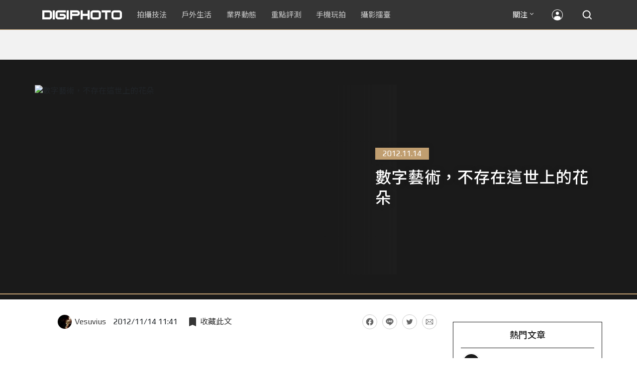

--- FILE ---
content_type: text/html; charset=UTF-8
request_url: https://t.ssp.hinet.net/
body_size: 60
content:
1288e54a-6d4d-40d3-b59d-007c1360b00e!

--- FILE ---
content_type: text/html; charset=utf-8
request_url: https://www.google.com/recaptcha/api2/aframe
body_size: 268
content:
<!DOCTYPE HTML><html><head><meta http-equiv="content-type" content="text/html; charset=UTF-8"></head><body><script nonce="4MUDi_G8qu1C79T0JN5m0w">/** Anti-fraud and anti-abuse applications only. See google.com/recaptcha */ try{var clients={'sodar':'https://pagead2.googlesyndication.com/pagead/sodar?'};window.addEventListener("message",function(a){try{if(a.source===window.parent){var b=JSON.parse(a.data);var c=clients[b['id']];if(c){var d=document.createElement('img');d.src=c+b['params']+'&rc='+(localStorage.getItem("rc::a")?sessionStorage.getItem("rc::b"):"");window.document.body.appendChild(d);sessionStorage.setItem("rc::e",parseInt(sessionStorage.getItem("rc::e")||0)+1);localStorage.setItem("rc::h",'1768926384946');}}}catch(b){}});window.parent.postMessage("_grecaptcha_ready", "*");}catch(b){}</script></body></html>

--- FILE ---
content_type: application/javascript; charset=utf-8
request_url: https://fundingchoicesmessages.google.com/f/AGSKWxVJ0FDb9B6cocLY1Md7SVrpS8l1Zru2grGe3baIhcml3_Z0qD4TJ4ow2qrBivcrg8cfRpUDeMqTHHBhbBkHU7lOeGcUGisyVGKhVfy9vEBF-AKjaZHKenJaRBHnhRqbpySCTF0o9jo8JxAF_-17mOrzKwcrXa8JPt8HzEX71chN5_5zCpotaJKcDmM9/_/ads.js?:-abp-has(p:-abp-contains(Advertisement))/ad/?site=/external_ads.-advert1.
body_size: -1288
content:
window['054601f5-c04e-47b3-ac40-d151f7c4823a'] = true;

--- FILE ---
content_type: application/javascript;charset=UTF-8
request_url: https://tw.popin.cc/popin_discovery/recommend?mode=new&rid=300979&url=https%3A%2F%2Fdigiphoto.techbang.com%2Fposts%2F3705-digital-art-does-not-exist-in-this-world-of-flowers&&device=pc&media=digiphoto.techbang.com&extra=mac&agency=nissin_tw&topn=50&ad=10&r_category=all&country=tw&redirect=false&uid=3d0e50c32f4a4b66b4e1768926380738&info=eyJ1c2VyX3RkX29zIjoiTWFjIiwidXNlcl90ZF9vc192ZXJzaW9uIjoiMTAuMTUuNyIsInVzZXJfdGRfYnJvd3NlciI6IkNocm9tZSIsInVzZXJfdGRfYnJvd3Nlcl92ZXJzaW9uIjoiMTMxLjAuMCIsInVzZXJfdGRfc2NyZWVuIjoiMTI4MHg3MjAiLCJ1c2VyX3RkX3ZpZXdwb3J0IjoiMTI4MHg3MjAiLCJ1c2VyX3RkX3VzZXJfYWdlbnQiOiJNb3ppbGxhLzUuMCAoTWFjaW50b3NoOyBJbnRlbCBNYWMgT1MgWCAxMF8xNV83KSBBcHBsZVdlYktpdC81MzcuMzYgKEtIVE1MLCBsaWtlIEdlY2tvKSBDaHJvbWUvMTMxLjAuMC4wIFNhZmFyaS81MzcuMzY7IENsYXVkZUJvdC8xLjA7ICtjbGF1ZGVib3RAYW50aHJvcGljLmNvbSkiLCJ1c2VyX3RkX3JlZmVycmVyIjoiIiwidXNlcl90ZF9wYXRoIjoiL3Bvc3RzLzM3MDUtZGlnaXRhbC1hcnQtZG9lcy1ub3QtZXhpc3QtaW4tdGhpcy13b3JsZC1vZi1mbG93ZXJzIiwidXNlcl90ZF9jaGFyc2V0IjoidXRmLTgiLCJ1c2VyX3RkX2xhbmd1YWdlIjoiZW4tdXNAcG9zaXgiLCJ1c2VyX3RkX2NvbG9yIjoiMjQtYml0IiwidXNlcl90ZF90aXRsZSI6IiVFNiU5NSVCOCVFNSVBRCU5NyVFOCU5NyU5RCVFOCVBMSU5MyVFRiVCQyU4QyVFNCVCOCU4RCVFNSVBRCU5OCVFNSU5QyVBOCVFOSU4MCU5OSVFNCVCOCU5NiVFNCVCOCU4QSVFNyU5QSU4NCVFOCU4QSVCMSVFNiU5QyVCNSUyMCU3QyUyMERJR0lQSE9UTyIsInVzZXJfdGRfdXJsIjoiaHR0cHM6Ly9kaWdpcGhvdG8udGVjaGJhbmcuY29tL3Bvc3RzLzM3MDUtZGlnaXRhbC1hcnQtZG9lcy1ub3QtZXhpc3QtaW4tdGhpcy13b3JsZC1vZi1mbG93ZXJzIiwidXNlcl90ZF9wbGF0Zm9ybSI6IkxpbnV4IHg4Nl82NCIsInVzZXJfdGRfaG9zdCI6ImRpZ2lwaG90by50ZWNoYmFuZy5jb20iLCJ1c2VyX2RldmljZSI6InBjIiwidXNlcl90aW1lIjoxNzY4OTI2MzgwNzM5LCJmcnVpdF9ib3hfcG9zaXRpb24iOiIiLCJmcnVpdF9zdHlsZSI6IiJ9&alg=ltr&uis=%7B%22ss_fl_pp%22%3Anull%2C%22ss_yh_tag%22%3Anull%2C%22ss_pub_pp%22%3Anull%2C%22ss_im_pp%22%3Anull%2C%22ss_im_id%22%3Anull%2C%22ss_gn_pp%22%3Anull%7D&callback=_p6_a0e206db1b4e
body_size: 43198
content:
_p6_a0e206db1b4e({"author_name":null,"image":"b1baa19b0cc21b195033077c3f612657.jpg","common_category":["business"],"image_url":"https://digiphoto.techbang.com/cover_images/headline/missing.png","title":"數字藝術，不存在這世上的花朵 | DIGIPHOTO-用鏡頭享受生命","category":"","keyword":[],"url":"https://digiphoto.techbang.com/posts/3705-digital-art-does-not-exist-in-this-world-of-flowers","pubdate":"000000000000000000","related":[],"hot":[{"url":"https://digiphoto.techbang.com/posts/13576-fujifilm-x-pro4-rumors-reality-check","title":"復古旗艦接班人仍未現身？盤點 Fujifilm X-Pro4 近期傳聞與現實差距","image":"5330216d19083ae2b31c6fa0ab5d1943.jpg","pubdate":"202601190000000000","category":"業界動態","common_category":["lifestyle","social"],"image_url":"https://cdn1-digiphoto.techbang.com/system/revision_images/13576/large/X-Pro_4.jpg?1768792616","img_chine_url":"5330216d19083ae2b31c6fa0ab5d1943_160.jpg","task":"techbang_digiphoto_task","safe_text":true,"tag":"go_cluster","score":280},{"url":"https://digiphoto.techbang.com/posts/13573-sony-imaging-next-big-innovation-2026-2027","title":"影像產業的下一個震撼？Sony 2026-2027 年度計畫傳將迎來「巨大式創新」","image":"d21f2eafeea4b9cf48ed7a64905857f1.jpg","pubdate":"202601160000000000","category":"業界動態","common_category":["digital","business"],"image_url":"https://cdn2-digiphoto.techbang.com/system/revision_images/13573/large/Sony_Alpha.jpg?1768526146","img_chine_url":"d21f2eafeea4b9cf48ed7a64905857f1_160.jpg","task":"techbang_digiphoto_task","safe_text":true,"tag":"go_cluster","score":221},{"url":"https://digiphoto.techbang.com/posts/13578-sony-square-global-shutter-imx928-imx929","title":"Sony 宣布推出更多款方形全域快門感光元件：IMX928、IMX929","image":"1fe9c42c9540cc421f4f01975c3f4d14.jpg","pubdate":"202601200000000000","category":"業界動態","common_category":["digital","lifestyle"],"image_url":"https://cdn0-digiphoto.techbang.com/system/revision_images/13578/large/Sony_IMX927-1.jpg?1768840085","img_chine_url":"1fe9c42c9540cc421f4f01975c3f4d14_160.jpg","task":"techbang_digiphoto_task","safe_text":true,"tag":"go_cluster","score":51},{"url":"https://digiphoto.techbang.com/posts/13571-nikon-2026-product-roadmap-red-integration","title":"旗艦進化與影像革新：Nikon 2026 年度產品佈局與 RED 技術整合預測","image":"f2a0fd1a28583af1047726b5a7a60a51.jpg","pubdate":"202601150000000000","category":"業界動態","common_category":["digital","beauty"],"image_url":"https://cdn1-digiphoto.techbang.com/system/revision_images/13571/large/Nikon.jpg?1768443140","img_chine_url":"f2a0fd1a28583af1047726b5a7a60a51_160.jpg","task":"techbang_digiphoto_task","safe_text":true,"tag":"go_cluster","score":42},{"url":"https://digiphoto.techbang.com/posts/13569-canon-telephoto-lens-control-patent","title":"遠端操控不再是夢？Canon 公開內建增距鏡「手電一體」控制新專利","image":"c1f75d1654a64f38836ca71c8b5aeae5.jpg","pubdate":"202601140000000000","category":"業界動態","common_category":["digital","business"],"image_url":"https://cdn1-digiphoto.techbang.com/system/revision_images/13569/large/Canon-0.jpg?1768357616","img_chine_url":"c1f75d1654a64f38836ca71c8b5aeae5_160.jpg","task":"techbang_digiphoto_task","safe_text":true,"tag":"go_cluster","score":30},{"url":"https://digiphoto.techbang.com/posts/13574-viltrox-l-mount-autofocus-lens-february-launch","title":"L 接環陣容戰力補強！Viltrox 首款 L-mount 自動對焦鏡頭傳於 2 月正式發表","image":"f494823f33a0e242134f618ce08bd160.jpg","pubdate":"202601160000000000","category":"業界動態","common_category":["digital","sports"],"image_url":"https://cdn2-digiphoto.techbang.com/system/revision_images/13574/large/VILTROX-L-mount-AF-0.jpg?1768530673","img_chine_url":"f494823f33a0e242134f618ce08bd160_160.jpg","task":"techbang_digiphoto_task","safe_text":true,"tag":"go_cluster","score":27},{"url":"https://digiphoto.techbang.com/posts/13567-joel-meyerowitz-leica-fotograf-des-jahres-2025","title":"街頭攝影大師的啟蒙瞬間：喬爾．梅耶羅維茨早期傑作獲選「2025 徠卡年度照片」","image":"f9077f82ea0d51920026fe8def1bdfa1.jpg","pubdate":"202601130000000000","category":"業界動態","common_category":["lifestyle","social"],"image_url":"https://cdn2-digiphoto.techbang.com/system/revision_images/13567/large/Leica-0.jpg?1768275263","img_chine_url":"f9077f82ea0d51920026fe8def1bdfa1_160.jpg","task":"techbang_digiphoto_task","safe_text":true,"tag":"go_cluster","score":27},{"url":"https://digiphoto.techbang.com/posts/13566-canon-powershot-g7x-mark-iii-successor-rumored","title":"經典不死！傳 Canon PowerShot G7 X Mark III 的後繼機種有望在今年年底前推出？","image":"736031b8b08ee81a86dbdb89ab7bf8da.jpg","pubdate":"202601130000000000","category":"業界動態","common_category":["digital","economy"],"image_url":"https://cdn1-digiphoto.techbang.com/system/revision_images/13566/large/Canon_PowerShot_G7_Mark_III.jpg?1768270774","img_chine_url":"736031b8b08ee81a86dbdb89ab7bf8da_160.jpg","task":"techbang_digiphoto_task","safe_text":true,"tag":"go_cluster","score":17},{"url":"https://digiphoto.techbang.com/posts/13570-ricoh-gr-iv-monochrome-announced","title":"Ricoh 發表黑白隨身機 GR IV Monochrome，售價約新台幣 71,500 元","image":"e7e45ebe5a7f7b39cee947b44f791fe4.jpg","pubdate":"202601150000000000","category":"業界動態","common_category":["digital","economy"],"image_url":"https://cdn2-digiphoto.techbang.com/system/revision_images/13570/large/GR_IV_Monochrome-0.jpg?1768441185","img_chine_url":"e7e45ebe5a7f7b39cee947b44f791fe4_160.jpg","task":"techbang_digiphoto_task","safe_text":true,"tag":"go_cluster","score":14},{"url":"https://digiphoto.techbang.com/posts/12950-2025-six-types-of-body-worn-camera-purchase-guide-easy-to-take-photos-quality-is-paramount","title":"2025六大類型隨身相機選購指南！輕鬆拍照畫質至上","image":"07cfb9306ceeadfab40c0902ff8779b0.jpg","pubdate":"202412240000000000","category":"拍攝技法","safe_text":true,"common_category":["digital","business"],"image_url":"https://cdn1-digiphoto.techbang.com/system/revision_images/12950/large/Camera-01.jpg?1735009997","task":"techbang_digiphoto_task","score":13},{"url":"https://digiphoto.techbang.com/posts/13557-fuji-instax-mini-evo-cinema-8mm-camera","title":"富士發表 instax mini Evo Cinema，首創 8mm 攝影機手感與影片馬上看體驗","image":"3aba5548628d3ed5dd7b0ad4daee0e08.jpg","pubdate":"202601070000000000","category":"業界動態","common_category":["lovemarrige","digital"],"image_url":"https://cdn2-digiphoto.techbang.com/system/revision_images/13557/large/instax_mini_Evo_Cinema-000.jpg?1767775838","img_chine_url":"3aba5548628d3ed5dd7b0ad4daee0e08_160.jpg","task":"techbang_digiphoto_task","safe_text":true,"tag":"go_cluster","score":12},{"url":"https://digiphoto.techbang.com/posts/13506-canon-retro-camera-32mp-full-frame-sensor-2026","title":"Canon 復古相機傳聞規格曝光：搭載 3,250 萬像素全片幅感光元件，預計 2026 年問世","image":"9e49028d423db89847c8f7cb4fb50d18.jpg","pubdate":"202512080000000000","category":"業界動態","common_category":["digital","beauty"],"image_url":"https://cdn2-digiphoto.techbang.com/system/revision_images/13506/large/ae1rfheader-0.jpg?1765158580","img_chine_url":"9e49028d423db89847c8f7cb4fb50d18_160.jpg","task":"techbang_digiphoto_task","safe_text":true,"tag":"go_cluster","score":12},{"url":"https://digiphoto.techbang.com/posts/556-novice-compulsory-credits-p-a","title":"攝影新手 基礎班： P、A、S、M 拍攝模式 先搞懂","image":"","pubdate":"201101310000000000","category":"拍攝技法","safe_text":true,"common_category":["business","digital"],"image_url":null,"task":"techbang_digiphoto_task","score":10},{"url":"https://digiphoto.techbang.com/posts/13564-fujifilm-x-half-white-edition","title":"Fujifilm X-Half 白色版驚喜亮相，引領數位半格機的純白文青風暴","image":"423ec03b9b5b52a60071dda8f1011a04.jpg","pubdate":"202601120000000000","category":"業界動態","common_category":["trip","sports"],"image_url":"https://cdn1-digiphoto.techbang.com/system/revision_images/13564/large/X_half-white-0.jpg?1768187485","img_chine_url":"423ec03b9b5b52a60071dda8f1011a04_160.jpg","task":"techbang_digiphoto_task","safe_text":true,"tag":"go_cluster","score":9},{"url":"https://digiphoto.techbang.com/posts/13466-godox-it32-modular-flash-x5-trigger","title":"神牛發表 Godox iT32 模組化閃光燈：X5 觸發器實現一燈通吃多品牌 TTL 系統","image":"485ee2eb2f90231b19809dca976ce709.jpg","pubdate":"202511110000000000","category":"業界動態","safe_text":true,"common_category":["digital","business"],"image_url":"https://cdn1-digiphoto.techbang.com/system/revision_images/13466/large/Godox-0.jpg?1762835792","task":"techbang_digiphoto_task","score":8},{"url":"https://digiphoto.techbang.com/posts/13577-voigtlander-portrait-heliar-75mm-f18","title":"經典光學與現代機能的交會：福論達 Portrait Heliar 75mm F1.8 雙接環版本正式登場","image":"86648fcebcc99faeabe919eb4308a07d.jpg","pubdate":"202601200000000000","category":"業界動態","common_category":["digital","fashion"],"image_url":"https://cdn1-digiphoto.techbang.com/system/revision_images/13577/large/Portrait_Heliar_75mm_F1.8-0.jpg?1768815816","img_chine_url":"86648fcebcc99faeabe919eb4308a07d_160.jpg","task":"techbang_digiphoto_task","safe_text":true,"tag":"go_cluster","score":8},{"url":"https://digiphoto.techbang.com/posts/13568-fuji-xf-18mm-f2-patent","title":"經典餅乾鏡迎來改款曙光？富士公開新款 XF 18mm F2 定焦鏡頭的內對焦專利","image":"356a053e47fcb1c56b73ff11212fba9e.jpg","pubdate":"202601140000000000","category":"業界動態","common_category":["lifestyle","social"],"image_url":"https://cdn1-digiphoto.techbang.com/system/revision_images/13568/large/XF_18mm_F2_R-0.jpg?1768354422","img_chine_url":"356a053e47fcb1c56b73ff11212fba9e_160.jpg","task":"techbang_digiphoto_task","safe_text":true,"tag":"go_cluster","score":7},{"url":"https://digiphoto.techbang.com/posts/1110","title":"相機背帶綁法 教學 | DIGIPHOTO-用鏡頭享受生命","image":"b1baa19b0cc21b195033077c3f612657.jpg","pubdate":"000000000000000000","category":"","safe_text":true,"common_category":["business"],"image_url":"https://digiphoto.techbang.com/cover_images/headline/missing.png","score":6},{"url":"https://digiphoto.techbang.com/posts/13556-fujifilm-xh2-firmware-update-130","title":"質感與機能同步進化：Fujifilm X half 迎來 Ver.1.30 重大韌體更新","image":"c9610276bda6f6b924b2ce5b4096990c.jpg","pubdate":"202601070000000000","category":"業界動態","common_category":["lovemarrige","digital"],"image_url":"https://cdn1-digiphoto.techbang.com/system/revision_images/13556/large/X_half.jpg?1767749943","img_chine_url":"c9610276bda6f6b924b2ce5b4096990c_160.jpg","task":"techbang_digiphoto_task","safe_text":true,"tag":"go_cluster","score":6},{"url":"https://digiphoto.techbang.com/posts/13525-ricoh-gr-iv-hdf-announced","title":"理光正式發表 RICOH GR IV HDF：搭載獨家擴散濾鏡，2026 年 1 月 16 日正式發售","image":"bca6dcecde016e5b86b2fe10b1c2823e.jpg","pubdate":"202512180000000000","category":"業界動態","common_category":["digital","education"],"image_url":"https://cdn1-digiphoto.techbang.com/system/revision_images/13525/large/GR_IV_HDF-0.jpg?1766021940","img_chine_url":"bca6dcecde016e5b86b2fe10b1c2823e_160.jpg","task":"techbang_digiphoto_task","safe_text":true,"tag":"go_cluster","score":6},{"url":"https://digiphoto.techbang.com/posts/2867-iii-photography-photographing-vent-can-thoroughly-uncomfortable-emotions","title":"驚聲尖叫玩攝影，拍照也能徹底發洩不爽情緒！ | DIGIPHOTO-用鏡頭享受生命","image":"b1baa19b0cc21b195033077c3f612657.jpg","pubdate":"000000000000000000","category":"","safe_text":true,"common_category":["lovemarrige"],"image_url":"https://digiphoto.techbang.com/cover_images/headline/missing.png","score":6},{"url":"https://digiphoto.techbang.com/posts/13575-nikon-viltrox-patent-lawsuit-china-z-mount","title":"Nikon 於中國對 Viltrox 提起專利訴訟，焦點疑指向新發表的 Z 接環增距鏡","image":"036fd8bb783a43c8001fe74bc9f6c47b.jpg","pubdate":"202601190000000000","category":"業界動態","common_category":["digital","carbike"],"image_url":"https://cdn1-digiphoto.techbang.com/system/revision_images/13575/large/Nikon_Viltrox.jpg?1768788203","img_chine_url":"036fd8bb783a43c8001fe74bc9f6c47b_160.jpg","task":"techbang_digiphoto_task","safe_text":true,"tag":"go_cluster","score":6},{"url":"https://digiphoto.techbang.com/posts/3908-olympus-xz-2-large-aperture-f18-function-comprehensive-evolution-demo-evaluation","title":"Olympus XZ-2評測：大光圈F1.8、機能全面進化 | DIGIPHOTO-用鏡頭享受生命","image":"b1baa19b0cc21b195033077c3f612657.jpg","pubdate":"000000000000000000","category":"","safe_text":true,"common_category":["business","digital"],"image_url":"https://digiphoto.techbang.com/cover_images/headline/missing.png","score":5},{"url":"https://digiphoto.techbang.com/posts/13572-synnex-dji-price-cut-due-to-tax-break","title":"攝影玩家利多！聯強響應貨物稅新制，DJI 熱門攝錄影設備即日起最高降幅達 14%","image":"b71da7f8d40d55a671e87fb959f3f39e.jpg","pubdate":"202601150000000000","category":"新聞稿","common_category":["business","digital"],"image_url":"https://cdn1-digiphoto.techbang.com/system/revision_images/13572/large/DJI-1.jpg?1768462379","img_chine_url":"b71da7f8d40d55a671e87fb959f3f39e_160.jpg","task":"techbang_digiphoto_task","safe_text":true,"tag":"go_cluster","score":5},{"url":"https://digiphoto.techbang.com/posts/13553-2025-photography-market-kodak-zoom-lens","title":"2025 年攝影器材市場年度觀察：柯達隨身機驚喜奪冠，變焦鏡頭穩坐市場主流","image":"39d6c6e0550fe94c8c9e930f29c5ed98.jpg","pubdate":"202601060000000000","category":"業界動態","common_category":["digital","business"],"image_url":"https://cdn0-digiphoto.techbang.com/system/revision_images/13553/large/Map_Camera_2026.jpg?1767664000","img_chine_url":"39d6c6e0550fe94c8c9e930f29c5ed98_160.jpg","task":"techbang_digiphoto_task","safe_text":true,"tag":"go_cluster","score":4},{"url":"https://digiphoto.techbang.com/posts/11962-12-tips-for-improving-landscape-photography-part-i","title":"【拍攝技法】提升風景攝影水準的12大建議（上）","image":"61cdc7f5cd9a64b7ec1effd04d992752.jpg","pubdate":"202302150000000000","category":"拍攝技法","safe_text":false,"common_category":["business","lifestyle"],"image_url":"https://cdn2-digiphoto.techbang.com/system/revision_images/11962/large/01.jpg?1676359627","task":"techbang_digiphoto_task","score":4},{"url":"https://digiphoto.techbang.com/posts/13488-2026-content-creator-camera-buying-guide","title":"2026 年內容創作者相機選購指南！五大需求助你選出好相機","image":"d4b78a9d41b3e8d9f10fb3f8a62764f8.jpg","pubdate":"202511260000000000","category":"拍攝技法","common_category":["fashion","digital"],"image_url":"https://cdn2-digiphoto.techbang.com/system/revision_images/13488/large/C-00.jpg?1764064322","img_chine_url":"d4b78a9d41b3e8d9f10fb3f8a62764f8_160.jpg","task":"techbang_digiphoto_task","safe_text":true,"tag":"go_cluster","score":4},{"url":"https://digiphoto.techbang.com/posts/13298-tamron-canon-rf-nikon-z-18-300mm-f35-63-di-iii-a-vc-vxd","title":"Tamron 發布 Canon RF 和 Nikon Z 接環的 18-300mm F3.5-6.3 Di III-A VC VXD","image":"290ea1a92e443f00cf95398f164c3917.jpg","pubdate":"202508080000000000","category":"業界動態","safe_text":true,"common_category":["digital","carbike"],"image_url":"https://cdn0-digiphoto.techbang.com/system/revision_images/13298/large/Tamron_B061-0.jpg?1754617465","task":"techbang_digiphoto_task","score":4},{"url":"https://digiphoto.techbang.com/posts/13562-canon-eos-r7-mark-ii-rumored-specs","title":"Canon EOS R7 Mark II 傳聞規格流出，APS-C 旗艦王者呼之欲出","image":"3f76888098d8c0fcebd9dc0244377464.jpg","pubdate":"202601090000000000","category":"業界動態","common_category":["digital","beauty"],"image_url":"https://cdn0-digiphoto.techbang.com/system/revision_images/13562/large/EOS_R7_Mark_II.jpg?1767924843","img_chine_url":"3f76888098d8c0fcebd9dc0244377464_160.jpg","task":"techbang_digiphoto_task","safe_text":true,"tag":"go_cluster","score":4},{"url":"https://digiphoto.techbang.com/posts/9806-how-to-use-white-balance-to-change-the-mood-of-a-photo","title":"如何利用白平衡來改變照片的情緒？ | DIGIPHOTO-用鏡頭享受生命","image":"582b2a0969509f74fb6904a0eba02648.jpg","pubdate":"000000000000000000","category":"","safe_text":true,"common_category":["business"],"image_url":"https://cdn1-digiphoto.techbang.com/system/cover_images/9806/headline/002.png?1539957379","score":4},{"url":"https://digiphoto.techbang.com/posts/13536-2025-camera-rental-market-canon-sony-mirrorless","title":"2025 攝影器材市場風向球：Canon 與 Sony 穩坐出租榜龍頭，無反相機全面接管市場","image":"03d7444733b2d2ad95b3ad4515ab00af.jpg","pubdate":"202512230000000000","category":"業界動態","common_category":["digital","business"],"image_url":"https://cdn1-digiphoto.techbang.com/system/revision_images/13536/large/Camera.jpg?1766458836","img_chine_url":"03d7444733b2d2ad95b3ad4515ab00af_160.jpg","task":"techbang_digiphoto_task","safe_text":true,"tag":"go_cluster","score":4},{"url":"https://digiphoto.techbang.com/posts/12943-panasonic-lumix-tz99and-m43lumix-g99-ii","title":"Panasonic無預警發表高倍率隨身相機LUMIX TZ99，以及M43新機LUMIX G99 II","image":"4165b16d93ee2492c87732729b780e8d.jpg","pubdate":"202412180000000000","category":"業界動態","safe_text":true,"common_category":["digital","business"],"image_url":"https://cdn0-digiphoto.techbang.com/system/revision_images/12943/large/%E6%9C%AA%E5%91%BD%E5%90%8D-1.jpg?1734428002","task":"techbang_digiphoto_task","score":4},{"url":"https://digiphoto.techbang.com/posts/13156-rumoured-that-sony-may-release-two-new-cameras-in-may-one-of-which-will-be-a-new-model-of-the-a7c-series","title":"傳聞 Sony 可能會在 5 月發布兩款新相機，其中一款會是 A7C 系列的全新機種？","image":"276b6daa42e210346c3bf48bbacb5343.jpg","pubdate":"202505060000000000","category":"業界動態","safe_text":true,"common_category":["digital","business"],"image_url":"https://cdn0-digiphoto.techbang.com/system/revision_images/13156/large/Sony-May-0.jpg?1746497645","task":"techbang_digiphoto_task","score":3},{"url":"https://digiphoto.techbang.com/posts/13050-sigma-16-300mm-f35-67-dc-os-24-450mm","title":"SIGMA 發表 16-300mm F3.5-6.7 DC OS！首款等效 24-450mm 的高倍率變焦旅遊鏡頭","image":"c59caa1c69ff1a2cea04736a7a5acd66.jpg","pubdate":"202502240000000000","category":"業界動態","safe_text":true,"common_category":["digital","lifestyle"],"image_url":"https://cdn1-digiphoto.techbang.com/system/revision_images/13050/large/16-300mm_F3.5-6.7_DC_OS-0.jpg?1740379846","task":"techbang_digiphoto_task","score":3},{"url":"https://digiphoto.techbang.com/posts/12253-could-the-canon-eos-r5-mark-ii-come-with-62-million-pixel-stacked-cmos-eye-af","title":"Canon EOS R5 Mark II可能會搭載6,200萬畫素堆疊式CMOS + 眼控自動對焦功能？","image":"1aa6c8c471c9d97cfe9e2f9e9a5cbf5e.jpg","pubdate":"202309070000000000","category":"業界動態","safe_text":true,"common_category":["digital","carbike"],"image_url":"https://cdn2-digiphoto.techbang.com/system/revision_images/12253/large/eosr52header2023-1536x518.jpg?1694055911","task":"techbang_digiphoto_task","score":3},{"url":"https://digiphoto.techbang.com/posts/5149-nikon-1-x-suitable-for-novice-parents-and-pet-owners-of-the-rapid-micro-monocular","title":"Nikon 1 J3：適合新手爸媽和寵物主人的急速微單眼 | DIGIPHOTO-用鏡頭享受生命","image":"cd2bd9a29e4c774bf7b16c0d31f2eb3a.jpg","pubdate":"000000000000000000","category":"","safe_text":false,"common_category":["digital"],"image_url":"https://cdn1-digiphoto-techbang.pixfs.net/system/cover_images/5149/headline/993639_10200765133704554_505396347_n.jpg?1375686223","score":3},{"url":"https://digiphoto.techbang.com/posts/13333-hassleblad-x2d-ii-100c-and-xcd-35-100mm-lens","title":"哈蘇正式發表 X2D II 100C 以及 XCD 35-100mm f/2.8-4 E！中片幅攝影新選擇","image":"d886bd0b413599859f8f3a854a6ca807.jpg","pubdate":"202508270000000000","category":"業界動態","safe_text":true,"common_category":["digital","business"],"image_url":"https://cdn2-digiphoto.techbang.com/system/revision_images/13333/large/X2D_II_100C-0-1.jpg?1756258173","task":"techbang_digiphoto_task","score":3},{"url":"https://digiphoto.techbang.com/posts/13565-fujifilm-x-t6-rumored-for-2026","title":"傳聞富士預計將在 2026 年 9 月發表最新旗艦相機 Fujifilm X-T6？","image":"c8f0d669d2ad4850bbf07ec284aad112.jpg","pubdate":"202601130000000000","category":"業界動態","common_category":["lifestyle","social"],"image_url":"https://cdn1-digiphoto.techbang.com/system/revision_images/13565/large/X-T6.jpg?1768267345","img_chine_url":"c8f0d669d2ad4850bbf07ec284aad112_160.jpg","task":"techbang_digiphoto_task","safe_text":true,"tag":"go_cluster","score":3},{"url":"https://digiphoto.techbang.com/posts/12505-get-your-camera-readymars-alloy-star-before-dawn-on-february-23rd-the-dawn-of-the-god-of-war-and-the-goddess","title":"準備好你的相機！2月23日拂曉前火星合金星，戰神與女神的曙光之約！","image":"b9dcb854a8ae27a060cab76901d8a677.jpg","pubdate":"202402220000000000","category":"拍攝技法","safe_text":true,"common_category":["lifestyle","fashion"],"image_url":"https://cdn2-digiphoto.techbang.com/system/revision_images/12505/large/star-0.jpg?1708569786","task":"techbang_digiphoto_task","score":2},{"url":"https://digiphoto.techbang.com/posts/13225-adobe-lightrooms-latest-ai-features-people-removal-and-reflection-removal-are-shared-with-each-other","title":"Adobe Lightroom 最新 AI 功能「人物移除」、「反光移除」試玩心得分享","image":"ae30534e7baa3fdf076765af27ac054e.jpg","pubdate":"202506200000000000","category":"拍攝技法","safe_text":true,"common_category":["business","digital"],"image_url":"https://cdn0-digiphoto.techbang.com/system/revision_images/13225/large/Lr-00.jpg?1750321741","task":"techbang_digiphoto_task","score":2},{"url":"https://digiphoto.techbang.com/posts/12272-the-best-example-of-a-portable-machine-that-sharpens-a-sword-in-four-years-leica-q3-quick-review","title":"四年磨一劍之隨身機最佳典範！LEICA Q3快速評測","image":"eeb258bd3cab68f8167a3d4f4ca3ccc6.jpg","pubdate":"202309180000000000","category":"拍攝技法","safe_text":true,"common_category":["digital","business"],"image_url":"https://cdn2-digiphoto.techbang.com/system/revision_images/12272/large/LEICA_Q3-01.jpg?1695005407","task":"techbang_digiphoto_task","score":2},{"url":"https://digiphoto.techbang.com/posts/13500-canon-eos-r5-mark-ii-eos-r1-firmware-update-february","title":"傳聞成真？Canon EOS R5 Mark II 與 EOS R1 重大韌體更新有望在二月發布","image":"de7f86a4bb19dffe01f7b75fa542fcc8.jpg","pubdate":"202512040000000000","category":"業界動態","common_category":["digital","beauty"],"image_url":"https://cdn2-digiphoto.techbang.com/system/revision_images/13500/large/Canon_R5_Mark_II.jpg?1764810464","img_chine_url":"de7f86a4bb19dffe01f7b75fa542fcc8_160.jpg","task":"techbang_digiphoto_task","safe_text":true,"tag":"go_cluster","score":2},{"url":"https://digiphoto.techbang.com/posts/2254-tamron-sp-70-300mm-f4-56-di-vc-usd-powerful-debut-60-anniversary-a005","title":"Tamron SP 70-300mm F4-5.6 Di VC USD 評測報告 | DIGIPHOTO-用鏡頭享受生命","image":"b1baa19b0cc21b195033077c3f612657.jpg","pubdate":"000000000000000000","category":"","safe_text":true,"common_category":["digital"],"image_url":"https://digiphoto.techbang.com/cover_images/headline/missing.png","score":2},{"url":"https://digiphoto.techbang.com/posts/13443-sandmarc-iphone-17-pro-telephoto-lens-16x-zoom","title":"Sandmarc 推出專屬 iPhone 17 Pro 系列的望遠鏡頭，將光學變焦最高推升至 16 倍","image":"ade2b5721ba0aeb707884816370cf8e7.jpg","pubdate":"202510300000000000","category":"手機玩拍","safe_text":true,"common_category":["digital","business"],"image_url":"https://cdn0-digiphoto.techbang.com/system/revision_images/13443/large/Sandmarc-0.JPG?1761794834","task":"techbang_digiphoto_task","score":2},{"url":"https://digiphoto.techbang.com/posts/13431-fuji-x-t30-iii-xc-13-33mm-announced","title":"輕巧經典再升級：富士正式發表 X-T30 III 和 XC 13-33mm F3.5-6.3 OIS","image":"4bc814d26df8455f524ed3539032c762.jpg","pubdate":"202510230000000000","category":"業界動態","safe_text":true,"common_category":["digital","business"],"image_url":"https://cdn1-digiphoto.techbang.com/system/revision_images/13431/large/X-T30_III-0.jpg?1761202146","task":"techbang_digiphoto_task","score":2},{"url":"https://digiphoto.techbang.com/posts/12907-mobile-phone-photography-classroomzhuang-xiaomeis-mobile-phone-portrait-qa-how-to-choose-the-lens-for-mobile-phone-portraits","title":"【手機攝影教室】莊小美手機人像Q&A：手機拍人像如何選用鏡頭？","image":"63a0ea1532642a1e5b2753036c88dad2.jpg","pubdate":"202411280000000000","category":"手機玩拍","safe_text":true,"common_category":["lifestyle","business"],"image_url":"https://cdn1-digiphoto.techbang.com/system/revision_images/12907/large/Portrait-0.jpg?1732762617","task":"techbang_digiphoto_task","score":2},{"url":"https://digiphoto.techbang.com/posts/11421-sony-robot-dog-aibo-was-born-in-the-4th-anniversary-of-the-birth-of-the-new-color-strawberry-milk-for-sale-with-a-suggested-price-of-about-nt-55000","title":"Sony機器狗aibo誕生4週年限量新色「草莓牛奶」發售，建議售價約NT$ 55,000","image":"070814eeacd2dd2b1fff975c4f422cd4.jpg","pubdate":"202202040000000000","category":"業界動態","safe_text":true,"common_category":["digital","business"],"image_url":"https://cdn1-digiphoto.techbang.com/system/revision_images/11421/large/01.jpg?1643889501","task":"techbang_digiphoto_task","topic":["digital","electronics"],"score":2},{"url":"https://digiphoto.techbang.com/posts/13474-voigtlander-apo-lanthar-28mm-f2-e-z-mount","title":"福倫達發表最強廣角鏡頭 APO-LANTHAR 28mm F2 Aspherical 之 E 和 Z 卡口版本","image":"205f0eb0e7e76999548ed2c397c9d10d.jpg","pubdate":"202511170000000000","category":"業界動態","safe_text":true,"common_category":["digital","carbike"],"image_url":"https://cdn1-digiphoto.techbang.com/system/revision_images/13474/large/1.jpg?1763297420","task":"techbang_digiphoto_task","score":2},{"url":"https://digiphoto.techbang.com/posts/12564-ricoh-releases-gr-iii-hdf-gr-iiix-hdf-with-high-gloss-spreadout-lenses-for-even-more-immersive-image-creation","title":"RICOH發布GR III HDF / GR IIIx HDF，搭配高光擴散濾鏡，影像創作更具氛圍！","image":"e22fee4d8eacb7f331cd6ad2b74e499f.jpg","pubdate":"202403290000000000","category":"業界動態","safe_text":true,"common_category":["digital","business"],"image_url":"https://cdn0-digiphoto.techbang.com/system/revision_images/12564/large/GR_III_HDF-0.jpg?1711675555","task":"techbang_digiphoto_task","score":2},{"url":"https://digiphoto.techbang.com/posts/12502-what-are-the-main-differences-between-the-latest-fujifilm-camera-x100vi-and-x100v-and-which-one-should-i-buy","title":"富士相機最新發表的X100VI，和X100V究竟主要差異有哪些？我應該買哪一台？","image":"451cc38ae7605ab2956d905644320819.jpg","pubdate":"202402210000000000","category":"拍攝技法","safe_text":true,"common_category":["digital","business"],"image_url":"https://cdn2-digiphoto.techbang.com/system/revision_images/12502/large/X100VI_vs_X100V.jpg?1708502016","task":"techbang_digiphoto_task","score":2}],"share":0,"pop":[],"ad":[{"_id":"661e6535324ed172b08b4568","dsp":"appier","title":"楓之谷世界 Artale 神木村開放","image":"https://cr.adsappier.com/i/ed29acf0-8e19-4aee-8def-33fe457d9502/4LEayMR_1764814050731_0.jpeg","origin_url":"https://tw.c.appier.net/xclk?bidobjid=7w8AlYYJD_a6BQmtrqxvaQ&cid=UT1gSoEXQL-tBE-pl1JEBQ&crid=Lghxx3fuQTeO0YBHDT2Aeg&crpid=PKfN6SsFTDq0WAsY_BaJOA&soid=WYaH&partner_id=0ZbOxc8zecjd&bx=Cylxwnu_orMQKq6Poq6xo0uzoqfm20ZmK4lqU1u_uYtE3mgxcbORUyzR387awYS93yzqUmR1K4lEUHM12qM-uYSxJ4u_o1x1UDo121lWw8o1K4lWUyu_uqGxu1x1UD7muqa1ord9orI97yQxujR&ui=CylYc8Myuqa1oyQVoPG92rZ9orIP2qaVo4lO&consent=1&ddhh=oqdW7d","url":"https://a.popin.cc/popin_redirect/redirect?lp=https%3A%2F%2Ftw.c.appier.net%2Fxclk%3Fbidobjid%3D7w8AlYYJD_a6BQmtrqxvaQ%26cid%3DUT1gSoEXQL-tBE-pl1JEBQ%26crid%3DLghxx3fuQTeO0YBHDT2Aeg%26crpid%3DPKfN6SsFTDq0WAsY_BaJOA%26soid%3DWYaH%26partner_id%3D0ZbOxc8zecjd%26bx%3DCylxwnu_orMQKq6Poq6xo0uzoqfm20ZmK4lqU1u_uYtE3mgxcbORUyzR387awYS93yzqUmR1K4lEUHM12qM-uYSxJ4u_o1x1UDo121lWw8o1K4lWUyu_uqGxu1x1UD7muqa1ord9orI97yQxujR%26ui%3DCylYc8Myuqa1oyQVoPG92rZ9orIP2qaVo4lO%26consent%3D1%26ddhh%3DoqdW7d&data=[base64]&token=f6c8a3ac061b81305a35&t=1768926382356&uid=3d0e50c32f4a4b66b4e1768926380738&crypto=Y8BhkNG_pEnoFwD-Iqm7M1y1s5sOSoKquXw0ZsNrMPg=","imp":"https://a.popin.cc/popin_redirect/redirect?lp=&data=[base64]&token=f6c8a3ac061b81305a35&t=1768926382356&uid=3d0e50c32f4a4b66b4e1768926380738&type=imp","media":"Maplestory Worlds","campaign":"661e62fd324ed12b388b4567","nid":"661e6535324ed172b08b4568","imptrackers":["https://ss-jp2.appiersig.com/winshowimg?bidobjid=7w8AlYYJD_a6BQmtrqxvaQ&cid=UT1gSoEXQL-tBE-pl1JEBQ&crid=Lghxx3fuQTeO0YBHDT2Aeg&crpid=PKfN6SsFTDq0WAsY_BaJOA&soid=WYaH&partner_id=0ZbOxc8zecjd&bx=Cylxwnu_orMQKq6Poq6xo0uzoqfm20ZmK4lqU1u_uYtE3mgxcbORUyzR387awYS93yzqUmR1K4lEUHM12qM-uYSxJ4u_o1x1UDo121lWw8o1K4lWUyu_uqGxu1x1UD7muqa1ord9orI97yQxujR&ui=CylYc8Myuqa1oyQVoPG92rZ9orIP2qaVo4lO&consent=1&ddhh=oqdW7d&price=0.014883280029296876","https://vst.c.appier.net/w?cid=UT1gSoEXQL-tBE-pl1JEBQ&crid=Lghxx3fuQTeO0YBHDT2Aeg&crpid=PKfN6SsFTDq0WAsY_BaJOA&bidobjid=7w8AlYYJD_a6BQmtrqxvaQ&partner_id=0ZbOxc8zecjd&tracking_ns=622d4f6d43bf814&consent=1&w=1","https://gocm.c.appier.net/popin","https://abr.ge/@maplestoryworlds/appier?click_id=UT1gSoEXQL-tBE-pl1JEBQ.7w8AlYYJD_a6BQmtrqxvaQ&sub_id=appier_broad&sub_id_1=0ZbOxc8zecjd&sub_id_2=digiphoto.techbang.com&campaign=1-1_gl_tw_250424&campaign_id=1-1_gl_tw_258751c1d2489a&ad_creative=gl_artale_upd_leafreriding&ad_creative_id=gl_artale_upaaac194db4ba&ad_group=appier_broad&ad_group_id=appier_broad1a7258a7b5f1&content=pc_tw&routing_short_id=51hrk8&term=gl_artale_upd_leafreriding&tracking_template_id=a84b223cbb93bf84fabe7c607274d288&ad_type=view&_atrk_c=UT1gSoEXQL-tBE-pl1JEBQ&_atrk_cr=Lghxx3fuQTeO0YBHDT2Aeg&_atrk_pt=0ZbOxc8zecjd&_atrk_bi=7w8AlYYJD_a6BQmtrqxvaQ","https://mt-usw.appiersig.com/event?bidobjid=7w8AlYYJD_a6BQmtrqxvaQ&cid=UT1gSoEXQL-tBE-pl1JEBQ&oid=TbOw08gTQ3SyhML0FPS_pA&partner_id=0ZbOxc8zecjd&s2s=0&event=show&loc=show&dm=&osv=10.15.7.0&adj=0&cn=03bgjcHTaUDtBKjtgwmN1w8zjKY7BUM&url=[base64]"],"clicktrackers":[],"score":4.553892748078222E-4,"score2":4.553892748078222E-4,"privacy":"","image_fit":true},{"_id":"530908295","title":"宇威的臉部保養一瓶就搞定，首購只要$390","image":"https://imageaws.popin.cc/ML/1010b8c1d534d57ff1acc9e70be76846.png","origin_url":"","url":"https://trace.popin.cc/ju/ic?tn=6e22bb022cd37340eb88f5c2f2512e40&trackingid=655e39ad7af5bb6795c48f5fbadfd828&acid=29194&data=[base64]&uid=3d0e50c32f4a4b66b4e1768926380738&mguid=&gprice=eNlsOMJqHP5HLRWHXUR9Tt7B6GS_BsDhrmcmtdZo7b0&pb=d","imp":"","media":"三得利健康網路商店","campaign":"4549304","nid":"530908295","imptrackers":["https://trace.popin.cc/ju/ic?tn=6e22bb022cd37340eb88f5c2f2512e40&trackingid=655e39ad7af5bb6795c48f5fbadfd828&acid=29194&data=[base64]&uid=3d0e50c32f4a4b66b4e1768926380738&mguid="],"clicktrackers":["https://a.popin.cc/popin_redirect/redirect?lp=&data=[base64]&token=655e39ad7af5bb6795c48f5fbadfd828&t=1768926382354&uid=3d0e50c32f4a4b66b4e1768926380738&nc=1&crypto=Y8BhkNG_pEnoFwD-Iqm7M1y1s5sOSoKquXw0ZsNrMPg="],"score":3.2717771256972637E-4,"score2":3.38493E-4,"privacy":"","trackingid":"655e39ad7af5bb6795c48f5fbadfd828","c2":6.268209835980088E-5,"c3":0.0,"image_fit":true,"image_background":0,"c":9.0,"userid":"4A_迪艾思_三得利_汎倫Varon"},{"_id":"528516503","title":"75%男性兩週說讚，有御瑪卡的男性就是如此地帥！","image":"https://imageaws.popin.cc/ML/9f3754747f05b273e2d6caf2c60d9837.png","origin_url":"","url":"https://trace.popin.cc/ju/ic?tn=6e22bb022cd37340eb88f5c2f2512e40&trackingid=921de0246a953af53a777b5a697d3c77&acid=33395&data=[base64]&uid=3d0e50c32f4a4b66b4e1768926380738&mguid=&gprice=2tdCIAniudPqXBjs-IK6VGcjcj-as1BcN-y7aYTulSo&pb=d","imp":"","media":"三得利健康網路商店","campaign":"4215424","nid":"528516503","imptrackers":["https://trace.popin.cc/ju/ic?tn=6e22bb022cd37340eb88f5c2f2512e40&trackingid=921de0246a953af53a777b5a697d3c77&acid=33395&data=[base64]&uid=3d0e50c32f4a4b66b4e1768926380738&mguid="],"clicktrackers":["https://a.popin.cc/popin_redirect/redirect?lp=&data=[base64]&token=921de0246a953af53a777b5a697d3c77&t=1768926382354&uid=3d0e50c32f4a4b66b4e1768926380738&nc=1&crypto=Y8BhkNG_pEnoFwD-Iqm7M1y1s5sOSoKquXw0ZsNrMPg="],"score":2.9336761508636834E-4,"score2":3.03514E-4,"privacy":"","trackingid":"921de0246a953af53a777b5a697d3c77","c2":8.431351307081059E-5,"c3":0.0,"image_fit":true,"image_background":0,"c":6.0,"userid":"4A_迪艾思_三得利_御瑪卡"},{"_id":"446532119","title":"女明星的好皮膚秘訣竟然是這瓶「精華油」！添加維他命A、C、E，整罐滿滿美容王牌","image":"https://imageaws.popin.cc/ML/e9da954a7506c4d7372521182f91d6a8.png","origin_url":"","url":"https://trace.popin.cc/ju/ic?tn=6e22bb022cd37340eb88f5c2f2512e40&trackingid=5f89d448be6a673721f8975f638f532c&acid=32921&data=[base64]&uid=3d0e50c32f4a4b66b4e1768926380738&mguid=&gprice=OCV25D-L7FgIgYgGNa6thllk-bJbcB5xsyY6GN2gUZk&pb=d","imp":"","media":"絹柔肌海棠ACE前導精華油","campaign":"3958831","nid":"446532119","imptrackers":["https://trace.popin.cc/ju/ic?tn=6e22bb022cd37340eb88f5c2f2512e40&trackingid=5f89d448be6a673721f8975f638f532c&acid=32921&data=[base64]&uid=3d0e50c32f4a4b66b4e1768926380738&mguid="],"clicktrackers":["https://a.popin.cc/popin_redirect/redirect?lp=&data=[base64]&token=5f89d448be6a673721f8975f638f532c&t=1768926382354&uid=3d0e50c32f4a4b66b4e1768926380738&nc=1&crypto=Y8BhkNG_pEnoFwD-Iqm7M1y1s5sOSoKquXw0ZsNrMPg="],"score":2.6436130520924304E-4,"score2":2.7350400000000004E-4,"privacy":"","trackingid":"5f89d448be6a673721f8975f638f532c","c2":1.5195505693554878E-4,"c3":0.0,"image_fit":false,"image_background":0,"c":3.0,"userid":"Asian-bridge_AB_KINUI"},{"_id":"530908298","title":"1瓶搞定好氣色，限時首購體驗$390","image":"https://imageaws.popin.cc/ML/699cb92fe78884a985288e375a587312.png","origin_url":"","url":"https://trace.popin.cc/ju/ic?tn=6e22bb022cd37340eb88f5c2f2512e40&trackingid=165cd4f435d6f69a4bbf06adbf7e16c6&acid=29194&data=[base64]&uid=3d0e50c32f4a4b66b4e1768926380738&mguid=&gprice=7B9vwfO_B6zyaLhaiKk9C4luZfAzicsK50v6PX6lmz0&pb=d","imp":"","media":"三得利健康網路商店","campaign":"4549304","nid":"530908298","imptrackers":["https://trace.popin.cc/ju/ic?tn=6e22bb022cd37340eb88f5c2f2512e40&trackingid=165cd4f435d6f69a4bbf06adbf7e16c6&acid=29194&data=[base64]&uid=3d0e50c32f4a4b66b4e1768926380738&mguid="],"clicktrackers":["https://a.popin.cc/popin_redirect/redirect?lp=&data=[base64]&token=165cd4f435d6f69a4bbf06adbf7e16c6&t=1768926382355&uid=3d0e50c32f4a4b66b4e1768926380738&nc=1&crypto=Y8BhkNG_pEnoFwD-Iqm7M1y1s5sOSoKquXw0ZsNrMPg="],"score":2.542335746508797E-4,"score2":2.6302599999999997E-4,"privacy":"","trackingid":"165cd4f435d6f69a4bbf06adbf7e16c6","c2":4.870905831921846E-5,"c3":0.0,"image_fit":true,"image_background":0,"c":9.0,"userid":"4A_迪艾思_三得利_汎倫Varon"},{"_id":"525079984","title":"我們都吃了5年以上20倍濃縮三得利御瑪卡現在就體驗","image":"https://imageaws.popin.cc/ML/e87c5e587eaeac683c0e763a129411da.png","origin_url":"","url":"https://trace.popin.cc/ju/ic?tn=6e22bb022cd37340eb88f5c2f2512e40&trackingid=bdd75acc2713c1365440998502f96804&acid=33395&data=[base64]&uid=3d0e50c32f4a4b66b4e1768926380738&mguid=&gprice=ILcXw4wK2SxOzNqtimkLFSgW8sLbp0oZPyKsfoCh5Wo&pb=d","imp":"","media":"三得利健康網路商店","campaign":"4215424","nid":"525079984","imptrackers":["https://trace.popin.cc/ju/ic?tn=6e22bb022cd37340eb88f5c2f2512e40&trackingid=bdd75acc2713c1365440998502f96804&acid=33395&data=[base64]&uid=3d0e50c32f4a4b66b4e1768926380738&mguid="],"clicktrackers":["https://a.popin.cc/popin_redirect/redirect?lp=&data=[base64]&token=bdd75acc2713c1365440998502f96804&t=1768926382355&uid=3d0e50c32f4a4b66b4e1768926380738&nc=1&crypto=Y8BhkNG_pEnoFwD-Iqm7M1y1s5sOSoKquXw0ZsNrMPg="],"score":2.516633952946787E-4,"score2":2.60367E-4,"privacy":"","trackingid":"bdd75acc2713c1365440998502f96804","c2":7.232182542793453E-5,"c3":0.0,"image_fit":true,"image_background":0,"c":6.0,"userid":"4A_迪艾思_三得利_御瑪卡"},{"_id":"530205565","title":"【御瑪卡】我們不敢說自己多強 但起碼能滿足你的需求","image":"https://imageaws.popin.cc/ML/abb9d8b951ad049c07f5553f3d205ad4.png","origin_url":"","url":"https://trace.popin.cc/ju/ic?tn=6e22bb022cd37340eb88f5c2f2512e40&trackingid=269d3724b606a907911598a83d95d65a&acid=33395&data=[base64]&uid=3d0e50c32f4a4b66b4e1768926380738&mguid=&gprice=NJMYX_Su5wrzdV8IPhePciOxVzGoRbsc9GrSYrG_-VY&pb=d","imp":"","media":"三得利健康網路商店","campaign":"4215424","nid":"530205565","imptrackers":["https://trace.popin.cc/ju/ic?tn=6e22bb022cd37340eb88f5c2f2512e40&trackingid=269d3724b606a907911598a83d95d65a&acid=33395&data=[base64]&uid=3d0e50c32f4a4b66b4e1768926380738&mguid="],"clicktrackers":["https://a.popin.cc/popin_redirect/redirect?lp=&data=[base64]&token=269d3724b606a907911598a83d95d65a&t=1768926382355&uid=3d0e50c32f4a4b66b4e1768926380738&nc=1&crypto=Y8BhkNG_pEnoFwD-Iqm7M1y1s5sOSoKquXw0ZsNrMPg="],"score":2.2987806551354667E-4,"score2":2.3782800000000001E-4,"privacy":"","trackingid":"269d3724b606a907911598a83d95d65a","c2":6.606480746995658E-5,"c3":0.0,"image_fit":true,"image_background":0,"c":6.0,"userid":"4A_迪艾思_三得利_御瑪卡"},{"_id":"525845117","title":"[御瑪卡]讓男人不再逃避 正面對決","image":"https://imageaws.popin.cc/ML/1c613f76b884634a0c5d40d068f96dc3.png","origin_url":"","url":"https://trace.popin.cc/ju/ic?tn=6e22bb022cd37340eb88f5c2f2512e40&trackingid=fe941de5cdb7c1e3604fe65aaed263db&acid=33395&data=[base64]&uid=3d0e50c32f4a4b66b4e1768926380738&mguid=&gprice=sbCeCtlAosCo-d7D9bY5eTBHVjEVj5GcFCD065fEm7Y&pb=d","imp":"","media":"三得利健康網路商店","campaign":"4215424","nid":"525845117","imptrackers":["https://trace.popin.cc/ju/ic?tn=6e22bb022cd37340eb88f5c2f2512e40&trackingid=fe941de5cdb7c1e3604fe65aaed263db&acid=33395&data=[base64]&uid=3d0e50c32f4a4b66b4e1768926380738&mguid="],"clicktrackers":["https://a.popin.cc/popin_redirect/redirect?lp=&data=[base64]&token=fe941de5cdb7c1e3604fe65aaed263db&t=1768926382355&uid=3d0e50c32f4a4b66b4e1768926380738&nc=1&crypto=Y8BhkNG_pEnoFwD-Iqm7M1y1s5sOSoKquXw0ZsNrMPg="],"score":2.2593100435938087E-4,"score2":2.3374500000000002E-4,"privacy":"","trackingid":"fe941de5cdb7c1e3604fe65aaed263db","c2":6.49292123853229E-5,"c3":0.0,"image_fit":true,"image_background":0,"c":6.0,"userid":"4A_迪艾思_三得利_御瑪卡"},{"_id":"468023979","title":"想告別臉上肝斑？年底前聚會靠矽谷電波X養出好膚質，溫和除斑不怕復發","image":"https://imageaws.popin.cc/ML/3fb83d42f6f4bba2a8e4f13d924c7172.png","origin_url":"","url":"https://trace.popin.cc/ju/ic?tn=6e22bb022cd37340eb88f5c2f2512e40&trackingid=0f5179c5552f53b45b1cb914c0cfc519&acid=24961&data=[base64]&uid=3d0e50c32f4a4b66b4e1768926380738&mguid=&gprice=AbxrhrTKRZuTENexVW4Lbrl1Fr4vEJvgvWs3zVsS__Q&pb=d","imp":"","media":"矽谷電波X","campaign":"4127143","nid":"468023979","imptrackers":["https://trace.popin.cc/ju/ic?tn=6e22bb022cd37340eb88f5c2f2512e40&trackingid=0f5179c5552f53b45b1cb914c0cfc519&acid=24961&data=[base64]&uid=3d0e50c32f4a4b66b4e1768926380738&mguid="],"clicktrackers":["https://a.popin.cc/popin_redirect/redirect?lp=&data=[base64]&token=0f5179c5552f53b45b1cb914c0cfc519&t=1768926382356&uid=3d0e50c32f4a4b66b4e1768926380738&nc=1&crypto=Y8BhkNG_pEnoFwD-Iqm7M1y1s5sOSoKquXw0ZsNrMPg="],"score":2.2213693007165563E-4,"score2":2.2982E-4,"privacy":"","trackingid":"0f5179c5552f53b45b1cb914c0cfc519","c2":6.383480649674311E-5,"c3":0.0,"image_fit":true,"image_background":0,"c":6.0,"userid":"沃醫學_Sylfirm矽谷電波"},{"_id":"532524451","title":"[御瑪卡]強勢登台，顧好晚上的體力，工作x家庭兼顧","image":"https://imageaws.popin.cc/ML/c9bac2585a5bf8201e6df1cf39fba052.png","origin_url":"","url":"https://trace.popin.cc/ju/ic?tn=6e22bb022cd37340eb88f5c2f2512e40&trackingid=a2225f0f46371e5860b52958ec0c85b2&acid=33395&data=[base64]&uid=3d0e50c32f4a4b66b4e1768926380738&mguid=&gprice=Bq4AocdZew7Oi8BQTSTTprkJl5zYda7fQB6UmlmrLBw&pb=d","imp":"","media":"三得利健康網路商店","campaign":"4277257","nid":"532524451","imptrackers":["https://trace.popin.cc/ju/ic?tn=6e22bb022cd37340eb88f5c2f2512e40&trackingid=a2225f0f46371e5860b52958ec0c85b2&acid=33395&data=[base64]&uid=3d0e50c32f4a4b66b4e1768926380738&mguid="],"clicktrackers":["https://a.popin.cc/popin_redirect/redirect?lp=&data=[base64]&token=a2225f0f46371e5860b52958ec0c85b2&t=1768926382356&uid=3d0e50c32f4a4b66b4e1768926380738&nc=1&crypto=Y8BhkNG_pEnoFwD-Iqm7M1y1s5sOSoKquXw0ZsNrMPg="],"score":2.127129390989187E-4,"score2":2.2007E-4,"privacy":"","trackingid":"a2225f0f46371e5860b52958ec0c85b2","c2":5.9433521528262645E-5,"c3":0.015428528189659119,"image_fit":true,"image_background":0,"c":6.171415,"userid":"4A_迪艾思_三得利_御瑪卡"}],"ad_video":[],"ad_image":[],"ad_wave":[],"ad_vast_wave":[],"ad_reserved":[],"ad_reserved_video":[],"ad_reserved_image":[],"ad_reserved_wave":[],"recommend":[{"url":"https://digiphoto.techbang.com/posts/13576-fujifilm-x-pro4-rumors-reality-check","title":"復古旗艦接班人仍未現身？盤點 Fujifilm X-Pro4 近期傳聞與現實差距","image":"5330216d19083ae2b31c6fa0ab5d1943.jpg","pubdate":"202601190000000000","category":"業界動態","common_category":["lifestyle","social"],"image_url":"https://cdn1-digiphoto.techbang.com/system/revision_images/13576/large/X-Pro_4.jpg?1768792616","img_chine_url":"5330216d19083ae2b31c6fa0ab5d1943_160.jpg","task":"techbang_digiphoto_task","safe_text":true,"tag":"go_cluster","score":280},{"url":"https://digiphoto.techbang.com/posts/13573-sony-imaging-next-big-innovation-2026-2027","title":"影像產業的下一個震撼？Sony 2026-2027 年度計畫傳將迎來「巨大式創新」","image":"d21f2eafeea4b9cf48ed7a64905857f1.jpg","pubdate":"202601160000000000","category":"業界動態","common_category":["digital","business"],"image_url":"https://cdn2-digiphoto.techbang.com/system/revision_images/13573/large/Sony_Alpha.jpg?1768526146","img_chine_url":"d21f2eafeea4b9cf48ed7a64905857f1_160.jpg","task":"techbang_digiphoto_task","safe_text":true,"tag":"go_cluster","score":221},{"url":"https://digiphoto.techbang.com/posts/13578-sony-square-global-shutter-imx928-imx929","title":"Sony 宣布推出更多款方形全域快門感光元件：IMX928、IMX929","image":"1fe9c42c9540cc421f4f01975c3f4d14.jpg","pubdate":"202601200000000000","category":"業界動態","common_category":["digital","lifestyle"],"image_url":"https://cdn0-digiphoto.techbang.com/system/revision_images/13578/large/Sony_IMX927-1.jpg?1768840085","img_chine_url":"1fe9c42c9540cc421f4f01975c3f4d14_160.jpg","task":"techbang_digiphoto_task","safe_text":true,"tag":"go_cluster","score":51},{"url":"https://digiphoto.techbang.com/posts/13571-nikon-2026-product-roadmap-red-integration","title":"旗艦進化與影像革新：Nikon 2026 年度產品佈局與 RED 技術整合預測","image":"f2a0fd1a28583af1047726b5a7a60a51.jpg","pubdate":"202601150000000000","category":"業界動態","common_category":["digital","beauty"],"image_url":"https://cdn1-digiphoto.techbang.com/system/revision_images/13571/large/Nikon.jpg?1768443140","img_chine_url":"f2a0fd1a28583af1047726b5a7a60a51_160.jpg","task":"techbang_digiphoto_task","safe_text":true,"tag":"go_cluster","score":42},{"url":"https://digiphoto.techbang.com/posts/13569-canon-telephoto-lens-control-patent","title":"遠端操控不再是夢？Canon 公開內建增距鏡「手電一體」控制新專利","image":"c1f75d1654a64f38836ca71c8b5aeae5.jpg","pubdate":"202601140000000000","category":"業界動態","common_category":["digital","business"],"image_url":"https://cdn1-digiphoto.techbang.com/system/revision_images/13569/large/Canon-0.jpg?1768357616","img_chine_url":"c1f75d1654a64f38836ca71c8b5aeae5_160.jpg","task":"techbang_digiphoto_task","safe_text":true,"tag":"go_cluster","score":30},{"url":"https://digiphoto.techbang.com/posts/13574-viltrox-l-mount-autofocus-lens-february-launch","title":"L 接環陣容戰力補強！Viltrox 首款 L-mount 自動對焦鏡頭傳於 2 月正式發表","image":"f494823f33a0e242134f618ce08bd160.jpg","pubdate":"202601160000000000","category":"業界動態","common_category":["digital","sports"],"image_url":"https://cdn2-digiphoto.techbang.com/system/revision_images/13574/large/VILTROX-L-mount-AF-0.jpg?1768530673","img_chine_url":"f494823f33a0e242134f618ce08bd160_160.jpg","task":"techbang_digiphoto_task","safe_text":true,"tag":"go_cluster","score":27},{"url":"https://digiphoto.techbang.com/posts/13567-joel-meyerowitz-leica-fotograf-des-jahres-2025","title":"街頭攝影大師的啟蒙瞬間：喬爾．梅耶羅維茨早期傑作獲選「2025 徠卡年度照片」","image":"f9077f82ea0d51920026fe8def1bdfa1.jpg","pubdate":"202601130000000000","category":"業界動態","common_category":["lifestyle","social"],"image_url":"https://cdn2-digiphoto.techbang.com/system/revision_images/13567/large/Leica-0.jpg?1768275263","img_chine_url":"f9077f82ea0d51920026fe8def1bdfa1_160.jpg","task":"techbang_digiphoto_task","safe_text":true,"tag":"go_cluster","score":27},{"url":"https://digiphoto.techbang.com/posts/13566-canon-powershot-g7x-mark-iii-successor-rumored","title":"經典不死！傳 Canon PowerShot G7 X Mark III 的後繼機種有望在今年年底前推出？","image":"736031b8b08ee81a86dbdb89ab7bf8da.jpg","pubdate":"202601130000000000","category":"業界動態","common_category":["digital","economy"],"image_url":"https://cdn1-digiphoto.techbang.com/system/revision_images/13566/large/Canon_PowerShot_G7_Mark_III.jpg?1768270774","img_chine_url":"736031b8b08ee81a86dbdb89ab7bf8da_160.jpg","task":"techbang_digiphoto_task","safe_text":true,"tag":"go_cluster","score":17},{"url":"https://digiphoto.techbang.com/posts/13570-ricoh-gr-iv-monochrome-announced","title":"Ricoh 發表黑白隨身機 GR IV Monochrome，售價約新台幣 71,500 元","image":"e7e45ebe5a7f7b39cee947b44f791fe4.jpg","pubdate":"202601150000000000","category":"業界動態","common_category":["digital","economy"],"image_url":"https://cdn2-digiphoto.techbang.com/system/revision_images/13570/large/GR_IV_Monochrome-0.jpg?1768441185","img_chine_url":"e7e45ebe5a7f7b39cee947b44f791fe4_160.jpg","task":"techbang_digiphoto_task","safe_text":true,"tag":"go_cluster","score":14},{"url":"https://digiphoto.techbang.com/posts/12950-2025-six-types-of-body-worn-camera-purchase-guide-easy-to-take-photos-quality-is-paramount","title":"2025六大類型隨身相機選購指南！輕鬆拍照畫質至上","image":"07cfb9306ceeadfab40c0902ff8779b0.jpg","pubdate":"202412240000000000","category":"拍攝技法","safe_text":true,"common_category":["digital","business"],"image_url":"https://cdn1-digiphoto.techbang.com/system/revision_images/12950/large/Camera-01.jpg?1735009997","task":"techbang_digiphoto_task","score":13},{"url":"https://digiphoto.techbang.com/posts/13557-fuji-instax-mini-evo-cinema-8mm-camera","title":"富士發表 instax mini Evo Cinema，首創 8mm 攝影機手感與影片馬上看體驗","image":"3aba5548628d3ed5dd7b0ad4daee0e08.jpg","pubdate":"202601070000000000","category":"業界動態","common_category":["lovemarrige","digital"],"image_url":"https://cdn2-digiphoto.techbang.com/system/revision_images/13557/large/instax_mini_Evo_Cinema-000.jpg?1767775838","img_chine_url":"3aba5548628d3ed5dd7b0ad4daee0e08_160.jpg","task":"techbang_digiphoto_task","safe_text":true,"tag":"go_cluster","score":12},{"url":"https://digiphoto.techbang.com/posts/13506-canon-retro-camera-32mp-full-frame-sensor-2026","title":"Canon 復古相機傳聞規格曝光：搭載 3,250 萬像素全片幅感光元件，預計 2026 年問世","image":"9e49028d423db89847c8f7cb4fb50d18.jpg","pubdate":"202512080000000000","category":"業界動態","common_category":["digital","beauty"],"image_url":"https://cdn2-digiphoto.techbang.com/system/revision_images/13506/large/ae1rfheader-0.jpg?1765158580","img_chine_url":"9e49028d423db89847c8f7cb4fb50d18_160.jpg","task":"techbang_digiphoto_task","safe_text":true,"tag":"go_cluster","score":12},{"url":"https://digiphoto.techbang.com/posts/556-novice-compulsory-credits-p-a","title":"攝影新手 基礎班： P、A、S、M 拍攝模式 先搞懂","image":"","pubdate":"201101310000000000","category":"拍攝技法","safe_text":true,"common_category":["business","digital"],"image_url":null,"task":"techbang_digiphoto_task","score":10},{"url":"https://digiphoto.techbang.com/posts/13564-fujifilm-x-half-white-edition","title":"Fujifilm X-Half 白色版驚喜亮相，引領數位半格機的純白文青風暴","image":"423ec03b9b5b52a60071dda8f1011a04.jpg","pubdate":"202601120000000000","category":"業界動態","common_category":["trip","sports"],"image_url":"https://cdn1-digiphoto.techbang.com/system/revision_images/13564/large/X_half-white-0.jpg?1768187485","img_chine_url":"423ec03b9b5b52a60071dda8f1011a04_160.jpg","task":"techbang_digiphoto_task","safe_text":true,"tag":"go_cluster","score":9},{"url":"https://digiphoto.techbang.com/posts/13466-godox-it32-modular-flash-x5-trigger","title":"神牛發表 Godox iT32 模組化閃光燈：X5 觸發器實現一燈通吃多品牌 TTL 系統","image":"485ee2eb2f90231b19809dca976ce709.jpg","pubdate":"202511110000000000","category":"業界動態","safe_text":true,"common_category":["digital","business"],"image_url":"https://cdn1-digiphoto.techbang.com/system/revision_images/13466/large/Godox-0.jpg?1762835792","task":"techbang_digiphoto_task","score":8},{"url":"https://digiphoto.techbang.com/posts/13577-voigtlander-portrait-heliar-75mm-f18","title":"經典光學與現代機能的交會：福論達 Portrait Heliar 75mm F1.8 雙接環版本正式登場","image":"86648fcebcc99faeabe919eb4308a07d.jpg","pubdate":"202601200000000000","category":"業界動態","common_category":["digital","fashion"],"image_url":"https://cdn1-digiphoto.techbang.com/system/revision_images/13577/large/Portrait_Heliar_75mm_F1.8-0.jpg?1768815816","img_chine_url":"86648fcebcc99faeabe919eb4308a07d_160.jpg","task":"techbang_digiphoto_task","safe_text":true,"tag":"go_cluster","score":8},{"url":"https://digiphoto.techbang.com/posts/13568-fuji-xf-18mm-f2-patent","title":"經典餅乾鏡迎來改款曙光？富士公開新款 XF 18mm F2 定焦鏡頭的內對焦專利","image":"356a053e47fcb1c56b73ff11212fba9e.jpg","pubdate":"202601140000000000","category":"業界動態","common_category":["lifestyle","social"],"image_url":"https://cdn1-digiphoto.techbang.com/system/revision_images/13568/large/XF_18mm_F2_R-0.jpg?1768354422","img_chine_url":"356a053e47fcb1c56b73ff11212fba9e_160.jpg","task":"techbang_digiphoto_task","safe_text":true,"tag":"go_cluster","score":7},{"url":"https://digiphoto.techbang.com/posts/1110","title":"相機背帶綁法 教學 | DIGIPHOTO-用鏡頭享受生命","image":"b1baa19b0cc21b195033077c3f612657.jpg","pubdate":"000000000000000000","category":"","safe_text":true,"common_category":["business"],"image_url":"https://digiphoto.techbang.com/cover_images/headline/missing.png","score":6},{"url":"https://digiphoto.techbang.com/posts/13556-fujifilm-xh2-firmware-update-130","title":"質感與機能同步進化：Fujifilm X half 迎來 Ver.1.30 重大韌體更新","image":"c9610276bda6f6b924b2ce5b4096990c.jpg","pubdate":"202601070000000000","category":"業界動態","common_category":["lovemarrige","digital"],"image_url":"https://cdn1-digiphoto.techbang.com/system/revision_images/13556/large/X_half.jpg?1767749943","img_chine_url":"c9610276bda6f6b924b2ce5b4096990c_160.jpg","task":"techbang_digiphoto_task","safe_text":true,"tag":"go_cluster","score":6},{"url":"https://digiphoto.techbang.com/posts/13525-ricoh-gr-iv-hdf-announced","title":"理光正式發表 RICOH GR IV HDF：搭載獨家擴散濾鏡，2026 年 1 月 16 日正式發售","image":"bca6dcecde016e5b86b2fe10b1c2823e.jpg","pubdate":"202512180000000000","category":"業界動態","common_category":["digital","education"],"image_url":"https://cdn1-digiphoto.techbang.com/system/revision_images/13525/large/GR_IV_HDF-0.jpg?1766021940","img_chine_url":"bca6dcecde016e5b86b2fe10b1c2823e_160.jpg","task":"techbang_digiphoto_task","safe_text":true,"tag":"go_cluster","score":6},{"url":"https://digiphoto.techbang.com/posts/2867-iii-photography-photographing-vent-can-thoroughly-uncomfortable-emotions","title":"驚聲尖叫玩攝影，拍照也能徹底發洩不爽情緒！ | DIGIPHOTO-用鏡頭享受生命","image":"b1baa19b0cc21b195033077c3f612657.jpg","pubdate":"000000000000000000","category":"","safe_text":true,"common_category":["lovemarrige"],"image_url":"https://digiphoto.techbang.com/cover_images/headline/missing.png","score":6},{"url":"https://digiphoto.techbang.com/posts/13575-nikon-viltrox-patent-lawsuit-china-z-mount","title":"Nikon 於中國對 Viltrox 提起專利訴訟，焦點疑指向新發表的 Z 接環增距鏡","image":"036fd8bb783a43c8001fe74bc9f6c47b.jpg","pubdate":"202601190000000000","category":"業界動態","common_category":["digital","carbike"],"image_url":"https://cdn1-digiphoto.techbang.com/system/revision_images/13575/large/Nikon_Viltrox.jpg?1768788203","img_chine_url":"036fd8bb783a43c8001fe74bc9f6c47b_160.jpg","task":"techbang_digiphoto_task","safe_text":true,"tag":"go_cluster","score":6},{"url":"https://digiphoto.techbang.com/posts/3908-olympus-xz-2-large-aperture-f18-function-comprehensive-evolution-demo-evaluation","title":"Olympus XZ-2評測：大光圈F1.8、機能全面進化 | DIGIPHOTO-用鏡頭享受生命","image":"b1baa19b0cc21b195033077c3f612657.jpg","pubdate":"000000000000000000","category":"","safe_text":true,"common_category":["business","digital"],"image_url":"https://digiphoto.techbang.com/cover_images/headline/missing.png","score":5},{"url":"https://digiphoto.techbang.com/posts/13572-synnex-dji-price-cut-due-to-tax-break","title":"攝影玩家利多！聯強響應貨物稅新制，DJI 熱門攝錄影設備即日起最高降幅達 14%","image":"b71da7f8d40d55a671e87fb959f3f39e.jpg","pubdate":"202601150000000000","category":"新聞稿","common_category":["business","digital"],"image_url":"https://cdn1-digiphoto.techbang.com/system/revision_images/13572/large/DJI-1.jpg?1768462379","img_chine_url":"b71da7f8d40d55a671e87fb959f3f39e_160.jpg","task":"techbang_digiphoto_task","safe_text":true,"tag":"go_cluster","score":5},{"url":"https://digiphoto.techbang.com/posts/13553-2025-photography-market-kodak-zoom-lens","title":"2025 年攝影器材市場年度觀察：柯達隨身機驚喜奪冠，變焦鏡頭穩坐市場主流","image":"39d6c6e0550fe94c8c9e930f29c5ed98.jpg","pubdate":"202601060000000000","category":"業界動態","common_category":["digital","business"],"image_url":"https://cdn0-digiphoto.techbang.com/system/revision_images/13553/large/Map_Camera_2026.jpg?1767664000","img_chine_url":"39d6c6e0550fe94c8c9e930f29c5ed98_160.jpg","task":"techbang_digiphoto_task","safe_text":true,"tag":"go_cluster","score":4},{"url":"https://digiphoto.techbang.com/posts/11962-12-tips-for-improving-landscape-photography-part-i","title":"【拍攝技法】提升風景攝影水準的12大建議（上）","image":"61cdc7f5cd9a64b7ec1effd04d992752.jpg","pubdate":"202302150000000000","category":"拍攝技法","safe_text":false,"common_category":["business","lifestyle"],"image_url":"https://cdn2-digiphoto.techbang.com/system/revision_images/11962/large/01.jpg?1676359627","task":"techbang_digiphoto_task","score":4},{"url":"https://digiphoto.techbang.com/posts/13488-2026-content-creator-camera-buying-guide","title":"2026 年內容創作者相機選購指南！五大需求助你選出好相機","image":"d4b78a9d41b3e8d9f10fb3f8a62764f8.jpg","pubdate":"202511260000000000","category":"拍攝技法","common_category":["fashion","digital"],"image_url":"https://cdn2-digiphoto.techbang.com/system/revision_images/13488/large/C-00.jpg?1764064322","img_chine_url":"d4b78a9d41b3e8d9f10fb3f8a62764f8_160.jpg","task":"techbang_digiphoto_task","safe_text":true,"tag":"go_cluster","score":4},{"url":"https://digiphoto.techbang.com/posts/13298-tamron-canon-rf-nikon-z-18-300mm-f35-63-di-iii-a-vc-vxd","title":"Tamron 發布 Canon RF 和 Nikon Z 接環的 18-300mm F3.5-6.3 Di III-A VC VXD","image":"290ea1a92e443f00cf95398f164c3917.jpg","pubdate":"202508080000000000","category":"業界動態","safe_text":true,"common_category":["digital","carbike"],"image_url":"https://cdn0-digiphoto.techbang.com/system/revision_images/13298/large/Tamron_B061-0.jpg?1754617465","task":"techbang_digiphoto_task","score":4},{"url":"https://digiphoto.techbang.com/posts/13562-canon-eos-r7-mark-ii-rumored-specs","title":"Canon EOS R7 Mark II 傳聞規格流出，APS-C 旗艦王者呼之欲出","image":"3f76888098d8c0fcebd9dc0244377464.jpg","pubdate":"202601090000000000","category":"業界動態","common_category":["digital","beauty"],"image_url":"https://cdn0-digiphoto.techbang.com/system/revision_images/13562/large/EOS_R7_Mark_II.jpg?1767924843","img_chine_url":"3f76888098d8c0fcebd9dc0244377464_160.jpg","task":"techbang_digiphoto_task","safe_text":true,"tag":"go_cluster","score":4},{"url":"https://digiphoto.techbang.com/posts/9806-how-to-use-white-balance-to-change-the-mood-of-a-photo","title":"如何利用白平衡來改變照片的情緒？ | DIGIPHOTO-用鏡頭享受生命","image":"582b2a0969509f74fb6904a0eba02648.jpg","pubdate":"000000000000000000","category":"","safe_text":true,"common_category":["business"],"image_url":"https://cdn1-digiphoto.techbang.com/system/cover_images/9806/headline/002.png?1539957379","score":4},{"url":"https://digiphoto.techbang.com/posts/13536-2025-camera-rental-market-canon-sony-mirrorless","title":"2025 攝影器材市場風向球：Canon 與 Sony 穩坐出租榜龍頭，無反相機全面接管市場","image":"03d7444733b2d2ad95b3ad4515ab00af.jpg","pubdate":"202512230000000000","category":"業界動態","common_category":["digital","business"],"image_url":"https://cdn1-digiphoto.techbang.com/system/revision_images/13536/large/Camera.jpg?1766458836","img_chine_url":"03d7444733b2d2ad95b3ad4515ab00af_160.jpg","task":"techbang_digiphoto_task","safe_text":true,"tag":"go_cluster","score":4},{"url":"https://digiphoto.techbang.com/posts/12943-panasonic-lumix-tz99and-m43lumix-g99-ii","title":"Panasonic無預警發表高倍率隨身相機LUMIX TZ99，以及M43新機LUMIX G99 II","image":"4165b16d93ee2492c87732729b780e8d.jpg","pubdate":"202412180000000000","category":"業界動態","safe_text":true,"common_category":["digital","business"],"image_url":"https://cdn0-digiphoto.techbang.com/system/revision_images/12943/large/%E6%9C%AA%E5%91%BD%E5%90%8D-1.jpg?1734428002","task":"techbang_digiphoto_task","score":4},{"url":"https://digiphoto.techbang.com/posts/13156-rumoured-that-sony-may-release-two-new-cameras-in-may-one-of-which-will-be-a-new-model-of-the-a7c-series","title":"傳聞 Sony 可能會在 5 月發布兩款新相機，其中一款會是 A7C 系列的全新機種？","image":"276b6daa42e210346c3bf48bbacb5343.jpg","pubdate":"202505060000000000","category":"業界動態","safe_text":true,"common_category":["digital","business"],"image_url":"https://cdn0-digiphoto.techbang.com/system/revision_images/13156/large/Sony-May-0.jpg?1746497645","task":"techbang_digiphoto_task","score":3},{"url":"https://digiphoto.techbang.com/posts/13050-sigma-16-300mm-f35-67-dc-os-24-450mm","title":"SIGMA 發表 16-300mm F3.5-6.7 DC OS！首款等效 24-450mm 的高倍率變焦旅遊鏡頭","image":"c59caa1c69ff1a2cea04736a7a5acd66.jpg","pubdate":"202502240000000000","category":"業界動態","safe_text":true,"common_category":["digital","lifestyle"],"image_url":"https://cdn1-digiphoto.techbang.com/system/revision_images/13050/large/16-300mm_F3.5-6.7_DC_OS-0.jpg?1740379846","task":"techbang_digiphoto_task","score":3},{"url":"https://digiphoto.techbang.com/posts/12253-could-the-canon-eos-r5-mark-ii-come-with-62-million-pixel-stacked-cmos-eye-af","title":"Canon EOS R5 Mark II可能會搭載6,200萬畫素堆疊式CMOS + 眼控自動對焦功能？","image":"1aa6c8c471c9d97cfe9e2f9e9a5cbf5e.jpg","pubdate":"202309070000000000","category":"業界動態","safe_text":true,"common_category":["digital","carbike"],"image_url":"https://cdn2-digiphoto.techbang.com/system/revision_images/12253/large/eosr52header2023-1536x518.jpg?1694055911","task":"techbang_digiphoto_task","score":3},{"url":"https://digiphoto.techbang.com/posts/5149-nikon-1-x-suitable-for-novice-parents-and-pet-owners-of-the-rapid-micro-monocular","title":"Nikon 1 J3：適合新手爸媽和寵物主人的急速微單眼 | DIGIPHOTO-用鏡頭享受生命","image":"cd2bd9a29e4c774bf7b16c0d31f2eb3a.jpg","pubdate":"000000000000000000","category":"","safe_text":false,"common_category":["digital"],"image_url":"https://cdn1-digiphoto-techbang.pixfs.net/system/cover_images/5149/headline/993639_10200765133704554_505396347_n.jpg?1375686223","score":3},{"url":"https://digiphoto.techbang.com/posts/13333-hassleblad-x2d-ii-100c-and-xcd-35-100mm-lens","title":"哈蘇正式發表 X2D II 100C 以及 XCD 35-100mm f/2.8-4 E！中片幅攝影新選擇","image":"d886bd0b413599859f8f3a854a6ca807.jpg","pubdate":"202508270000000000","category":"業界動態","safe_text":true,"common_category":["digital","business"],"image_url":"https://cdn2-digiphoto.techbang.com/system/revision_images/13333/large/X2D_II_100C-0-1.jpg?1756258173","task":"techbang_digiphoto_task","score":3},{"url":"https://digiphoto.techbang.com/posts/13565-fujifilm-x-t6-rumored-for-2026","title":"傳聞富士預計將在 2026 年 9 月發表最新旗艦相機 Fujifilm X-T6？","image":"c8f0d669d2ad4850bbf07ec284aad112.jpg","pubdate":"202601130000000000","category":"業界動態","common_category":["lifestyle","social"],"image_url":"https://cdn1-digiphoto.techbang.com/system/revision_images/13565/large/X-T6.jpg?1768267345","img_chine_url":"c8f0d669d2ad4850bbf07ec284aad112_160.jpg","task":"techbang_digiphoto_task","safe_text":true,"tag":"go_cluster","score":3},{"url":"https://digiphoto.techbang.com/posts/12505-get-your-camera-readymars-alloy-star-before-dawn-on-february-23rd-the-dawn-of-the-god-of-war-and-the-goddess","title":"準備好你的相機！2月23日拂曉前火星合金星，戰神與女神的曙光之約！","image":"b9dcb854a8ae27a060cab76901d8a677.jpg","pubdate":"202402220000000000","category":"拍攝技法","safe_text":true,"common_category":["lifestyle","fashion"],"image_url":"https://cdn2-digiphoto.techbang.com/system/revision_images/12505/large/star-0.jpg?1708569786","task":"techbang_digiphoto_task","score":2},{"url":"https://digiphoto.techbang.com/posts/13225-adobe-lightrooms-latest-ai-features-people-removal-and-reflection-removal-are-shared-with-each-other","title":"Adobe Lightroom 最新 AI 功能「人物移除」、「反光移除」試玩心得分享","image":"ae30534e7baa3fdf076765af27ac054e.jpg","pubdate":"202506200000000000","category":"拍攝技法","safe_text":true,"common_category":["business","digital"],"image_url":"https://cdn0-digiphoto.techbang.com/system/revision_images/13225/large/Lr-00.jpg?1750321741","task":"techbang_digiphoto_task","score":2},{"url":"https://digiphoto.techbang.com/posts/12272-the-best-example-of-a-portable-machine-that-sharpens-a-sword-in-four-years-leica-q3-quick-review","title":"四年磨一劍之隨身機最佳典範！LEICA Q3快速評測","image":"eeb258bd3cab68f8167a3d4f4ca3ccc6.jpg","pubdate":"202309180000000000","category":"拍攝技法","safe_text":true,"common_category":["digital","business"],"image_url":"https://cdn2-digiphoto.techbang.com/system/revision_images/12272/large/LEICA_Q3-01.jpg?1695005407","task":"techbang_digiphoto_task","score":2},{"url":"https://digiphoto.techbang.com/posts/13500-canon-eos-r5-mark-ii-eos-r1-firmware-update-february","title":"傳聞成真？Canon EOS R5 Mark II 與 EOS R1 重大韌體更新有望在二月發布","image":"de7f86a4bb19dffe01f7b75fa542fcc8.jpg","pubdate":"202512040000000000","category":"業界動態","common_category":["digital","beauty"],"image_url":"https://cdn2-digiphoto.techbang.com/system/revision_images/13500/large/Canon_R5_Mark_II.jpg?1764810464","img_chine_url":"de7f86a4bb19dffe01f7b75fa542fcc8_160.jpg","task":"techbang_digiphoto_task","safe_text":true,"tag":"go_cluster","score":2},{"url":"https://digiphoto.techbang.com/posts/2254-tamron-sp-70-300mm-f4-56-di-vc-usd-powerful-debut-60-anniversary-a005","title":"Tamron SP 70-300mm F4-5.6 Di VC USD 評測報告 | DIGIPHOTO-用鏡頭享受生命","image":"b1baa19b0cc21b195033077c3f612657.jpg","pubdate":"000000000000000000","category":"","safe_text":true,"common_category":["digital"],"image_url":"https://digiphoto.techbang.com/cover_images/headline/missing.png","score":2},{"url":"https://digiphoto.techbang.com/posts/13443-sandmarc-iphone-17-pro-telephoto-lens-16x-zoom","title":"Sandmarc 推出專屬 iPhone 17 Pro 系列的望遠鏡頭，將光學變焦最高推升至 16 倍","image":"ade2b5721ba0aeb707884816370cf8e7.jpg","pubdate":"202510300000000000","category":"手機玩拍","safe_text":true,"common_category":["digital","business"],"image_url":"https://cdn0-digiphoto.techbang.com/system/revision_images/13443/large/Sandmarc-0.JPG?1761794834","task":"techbang_digiphoto_task","score":2},{"url":"https://digiphoto.techbang.com/posts/13431-fuji-x-t30-iii-xc-13-33mm-announced","title":"輕巧經典再升級：富士正式發表 X-T30 III 和 XC 13-33mm F3.5-6.3 OIS","image":"4bc814d26df8455f524ed3539032c762.jpg","pubdate":"202510230000000000","category":"業界動態","safe_text":true,"common_category":["digital","business"],"image_url":"https://cdn1-digiphoto.techbang.com/system/revision_images/13431/large/X-T30_III-0.jpg?1761202146","task":"techbang_digiphoto_task","score":2},{"url":"https://digiphoto.techbang.com/posts/12907-mobile-phone-photography-classroomzhuang-xiaomeis-mobile-phone-portrait-qa-how-to-choose-the-lens-for-mobile-phone-portraits","title":"【手機攝影教室】莊小美手機人像Q&A：手機拍人像如何選用鏡頭？","image":"63a0ea1532642a1e5b2753036c88dad2.jpg","pubdate":"202411280000000000","category":"手機玩拍","safe_text":true,"common_category":["lifestyle","business"],"image_url":"https://cdn1-digiphoto.techbang.com/system/revision_images/12907/large/Portrait-0.jpg?1732762617","task":"techbang_digiphoto_task","score":2},{"url":"https://digiphoto.techbang.com/posts/11421-sony-robot-dog-aibo-was-born-in-the-4th-anniversary-of-the-birth-of-the-new-color-strawberry-milk-for-sale-with-a-suggested-price-of-about-nt-55000","title":"Sony機器狗aibo誕生4週年限量新色「草莓牛奶」發售，建議售價約NT$ 55,000","image":"070814eeacd2dd2b1fff975c4f422cd4.jpg","pubdate":"202202040000000000","category":"業界動態","safe_text":true,"common_category":["digital","business"],"image_url":"https://cdn1-digiphoto.techbang.com/system/revision_images/11421/large/01.jpg?1643889501","task":"techbang_digiphoto_task","topic":["digital","electronics"],"score":2},{"url":"https://digiphoto.techbang.com/posts/13474-voigtlander-apo-lanthar-28mm-f2-e-z-mount","title":"福倫達發表最強廣角鏡頭 APO-LANTHAR 28mm F2 Aspherical 之 E 和 Z 卡口版本","image":"205f0eb0e7e76999548ed2c397c9d10d.jpg","pubdate":"202511170000000000","category":"業界動態","safe_text":true,"common_category":["digital","carbike"],"image_url":"https://cdn1-digiphoto.techbang.com/system/revision_images/13474/large/1.jpg?1763297420","task":"techbang_digiphoto_task","score":2},{"url":"https://digiphoto.techbang.com/posts/12564-ricoh-releases-gr-iii-hdf-gr-iiix-hdf-with-high-gloss-spreadout-lenses-for-even-more-immersive-image-creation","title":"RICOH發布GR III HDF / GR IIIx HDF，搭配高光擴散濾鏡，影像創作更具氛圍！","image":"e22fee4d8eacb7f331cd6ad2b74e499f.jpg","pubdate":"202403290000000000","category":"業界動態","safe_text":true,"common_category":["digital","business"],"image_url":"https://cdn0-digiphoto.techbang.com/system/revision_images/12564/large/GR_III_HDF-0.jpg?1711675555","task":"techbang_digiphoto_task","score":2},{"url":"https://digiphoto.techbang.com/posts/12502-what-are-the-main-differences-between-the-latest-fujifilm-camera-x100vi-and-x100v-and-which-one-should-i-buy","title":"富士相機最新發表的X100VI，和X100V究竟主要差異有哪些？我應該買哪一台？","image":"451cc38ae7605ab2956d905644320819.jpg","pubdate":"202402210000000000","category":"拍攝技法","safe_text":true,"common_category":["digital","business"],"image_url":"https://cdn2-digiphoto.techbang.com/system/revision_images/12502/large/X100VI_vs_X100V.jpg?1708502016","task":"techbang_digiphoto_task","score":2}],"cookie":[],"cf":[{"url":"https://digiphoto.techbang.com/posts/13571-nikon-2026-product-roadmap-red-integration","title":"旗艦進化與影像革新：Nikon 2026 年度產品佈局與 RED 技術整合預測","image":"f2a0fd1a28583af1047726b5a7a60a51.jpg","pubdate":"202601150000000000","category":"業界動態","common_category":["digital","beauty"],"image_url":"https://cdn1-digiphoto.techbang.com/system/revision_images/13571/large/Nikon.jpg?1768443140","img_chine_url":"f2a0fd1a28583af1047726b5a7a60a51_160.jpg","task":"techbang_digiphoto_task","safe_text":true,"tag":"go_cluster","score":0.013919398,"RecallRefer":"POP"},{"url":"https://digiphoto.techbang.com/posts/13566-canon-powershot-g7x-mark-iii-successor-rumored","title":"經典不死！傳 Canon PowerShot G7 X Mark III 的後繼機種有望在今年年底前推出？","image":"736031b8b08ee81a86dbdb89ab7bf8da.jpg","pubdate":"202601130000000000","category":"業界動態","common_category":["digital","economy"],"image_url":"https://cdn1-digiphoto.techbang.com/system/revision_images/13566/large/Canon_PowerShot_G7_Mark_III.jpg?1768270774","img_chine_url":"736031b8b08ee81a86dbdb89ab7bf8da_160.jpg","task":"techbang_digiphoto_task","safe_text":true,"tag":"go_cluster","score":0.013919398,"RecallRefer":"POP"},{"url":"https://digiphoto.techbang.com/posts/13539-dji-osmo-action-6-firmware-update-8k-recording","title":"畫質巔峰再現：DJI Osmo Action 6 韌體更新正式解鎖 8K 錄影與雲端工作流","image":"47911e68f4e30c2ed9ba9e2d3b1a6686.jpg","pubdate":"202512240000000000","category":"業界動態","common_category":["digital","business"],"image_url":"https://cdn0-digiphoto.techbang.com/system/revision_images/13539/large/DJI-Osmo-Action-6-8K-0.jpg?1766540566","img_chine_url":"47911e68f4e30c2ed9ba9e2d3b1a6686_160.jpg","task":"techbang_digiphoto_task","safe_text":true,"tag":"go_cluster","score":0.013919398,"RecallRefer":"POP"},{"url":"https://digiphoto.techbang.com/posts/13554-godox-xr-xrs-universal-ttl-receiver","title":"Godox 發表全新 XR / XRS 無線接收器：打破品牌藩籬，實現跨系統 TTL 自由調度","image":"c7e15506e0b93d758fa39a23a321ac13.jpg","pubdate":"202601060000000000","category":"業界動態","common_category":["digital","business"],"image_url":"https://cdn1-digiphoto.techbang.com/system/revision_images/13554/large/Godox-XR-TTL-0.jpg?1767667718","img_chine_url":"c7e15506e0b93d758fa39a23a321ac13_160.jpg","task":"techbang_digiphoto_task","safe_text":true,"tag":"go_cluster","score":0.013919398,"RecallRefer":"POP"},{"url":"https://digiphoto.techbang.com/posts/13570-ricoh-gr-iv-monochrome-announced","title":"Ricoh 發表黑白隨身機 GR IV Monochrome，售價約新台幣 71,500 元","image":"e7e45ebe5a7f7b39cee947b44f791fe4.jpg","pubdate":"202601150000000000","category":"業界動態","common_category":["digital","economy"],"image_url":"https://cdn2-digiphoto.techbang.com/system/revision_images/13570/large/GR_IV_Monochrome-0.jpg?1768441185","img_chine_url":"e7e45ebe5a7f7b39cee947b44f791fe4_160.jpg","task":"techbang_digiphoto_task","safe_text":true,"tag":"go_cluster","score":0.013919398,"RecallRefer":"POP"},{"url":"https://digiphoto.techbang.com/posts/13561-nikon-expands-tochigi-plant-for-high-end-lens-production","title":"重塑光學研發核心：Nikon 斥資 250 億日圓擴建櫪木工廠，強化高階鏡頭生產能量","image":"5ad0fa0e283ae81e9689ed2358c472a7.jpg","pubdate":"202601090000000000","category":"業界動態","common_category":["digital","fashion"],"image_url":"https://cdn1-digiphoto.techbang.com/system/revision_images/13561/large/Nikon-0.jpg?1767921675","img_chine_url":"5ad0fa0e283ae81e9689ed2358c472a7_160.jpg","task":"techbang_digiphoto_task","safe_text":true,"tag":"go_cluster","score":0.013919398,"RecallRefer":"POP"},{"url":"https://digiphoto.techbang.com/posts/13558-nikon-z-24-105mm-travel-lens","title":"重新定義旅行鏡：Nikon 發表  Z 24-105mm f/4-7.1，極致輕量化引領隨身攝影新視界","image":"c6313a97deb3792bada5fb77a7448fb1.jpg","pubdate":"202601080000000000","category":"業界動態","common_category":["digital","business"],"image_url":"https://cdn0-digiphoto.techbang.com/system/revision_images/13558/large/Nikon_24-105mm_F4-7.1-0.jpg?1767835924","img_chine_url":"c6313a97deb3792bada5fb77a7448fb1_160.jpg","task":"techbang_digiphoto_task","safe_text":true,"tag":"go_cluster","score":0.013919398,"RecallRefer":"POP"},{"url":"https://digiphoto.techbang.com/posts/13551-sony-fx3-ii-a7r-vi-2026-new-camera-rumors","title":"Sony 2026 年新產品震撼彈：FX3 II 與 A7R VI 領銜，多款重點新機傳聞總整理","image":"1164b8e4dacea7072a142df040d370eb.jpg","pubdate":"202601050000000000","category":"業界動態","common_category":["digital","business"],"image_url":"https://cdn1-digiphoto.techbang.com/system/revision_images/13551/large/Sony.jpg?1767579658","img_chine_url":"1164b8e4dacea7072a142df040d370eb_160.jpg","task":"techbang_digiphoto_task","safe_text":true,"tag":"go_cluster","score":0.013919398,"RecallRefer":"POP"},{"url":"https://digiphoto.techbang.com/posts/13536-2025-camera-rental-market-canon-sony-mirrorless","title":"2025 攝影器材市場風向球：Canon 與 Sony 穩坐出租榜龍頭，無反相機全面接管市場","image":"03d7444733b2d2ad95b3ad4515ab00af.jpg","pubdate":"202512230000000000","category":"業界動態","common_category":["digital","business"],"image_url":"https://cdn1-digiphoto.techbang.com/system/revision_images/13536/large/Camera.jpg?1766458836","img_chine_url":"03d7444733b2d2ad95b3ad4515ab00af_160.jpg","task":"techbang_digiphoto_task","safe_text":true,"tag":"go_cluster","score":0.013919398,"RecallRefer":"POP"},{"url":"https://digiphoto.techbang.com/posts/13543-canon-eos-r3-mark-ii-rumored-for-2026","title":"奧運前的震撼彈？傳 Canon 將於 2026 年 2 月初發布 EOS R3 Mark II 的開發公告","image":"6719bf08cab8cf3855086893ec829361.jpg","pubdate":"202512300000000000","category":"業界動態","common_category":["digital","beauty"],"image_url":"https://cdn2-digiphoto.techbang.com/system/revision_images/13543/large/EOS_R3_Mark_II.jpg?1767060041","img_chine_url":"6719bf08cab8cf3855086893ec829361_160.jpg","task":"techbang_digiphoto_task","safe_text":true,"tag":"go_cluster","score":0.013919398,"RecallRefer":"POP"},{"url":"https://digiphoto.techbang.com/posts/13573-sony-imaging-next-big-innovation-2026-2027","title":"影像產業的下一個震撼？Sony 2026-2027 年度計畫傳將迎來「巨大式創新」","image":"d21f2eafeea4b9cf48ed7a64905857f1.jpg","pubdate":"202601160000000000","category":"業界動態","common_category":["digital","business"],"image_url":"https://cdn2-digiphoto.techbang.com/system/revision_images/13573/large/Sony_Alpha.jpg?1768526146","img_chine_url":"d21f2eafeea4b9cf48ed7a64905857f1_160.jpg","task":"techbang_digiphoto_task","safe_text":true,"tag":"go_cluster","score":0.013919398,"RecallRefer":"POP"},{"url":"https://digiphoto.techbang.com/posts/13555-bcn-sony-a7-v-eos-r6-mark-iii-camera-sales","title":"BCN 公布最新相機銷售狀況！Sony A7 V 首發銷量表現強勁，EOS R6 Mark III 緊追在後","image":"7658de569b302283dc0486618d943b7d.jpg","pubdate":"202601070000000000","category":"業界動態","common_category":["digital","business"],"image_url":"https://cdn0-digiphoto.techbang.com/system/revision_images/13555/large/A7V_R6III.jpg?1767749319","img_chine_url":"7658de569b302283dc0486618d943b7d_160.jpg","task":"techbang_digiphoto_task","safe_text":true,"tag":"go_cluster","score":0.013919398,"RecallRefer":"POP"},{"url":"https://digiphoto.techbang.com/posts/13562-canon-eos-r7-mark-ii-rumored-specs","title":"Canon EOS R7 Mark II 傳聞規格流出，APS-C 旗艦王者呼之欲出","image":"3f76888098d8c0fcebd9dc0244377464.jpg","pubdate":"202601090000000000","category":"業界動態","common_category":["digital","beauty"],"image_url":"https://cdn0-digiphoto.techbang.com/system/revision_images/13562/large/EOS_R7_Mark_II.jpg?1767924843","img_chine_url":"3f76888098d8c0fcebd9dc0244377464_160.jpg","task":"techbang_digiphoto_task","safe_text":true,"tag":"go_cluster","score":0.013919398,"RecallRefer":"POP"},{"url":"https://digiphoto.techbang.com/posts/13544-smallrig-remote-wildlife-pro-for-eco-photography","title":"遠距拍攝不再受限：SmallRig 推出 Remote Wildlife Pro 讓生態攝影邁入無線新紀元","image":"69b9f2ab055367ec315b7e0050479c19.jpg","pubdate":"202512300000000000","category":"業界動態","common_category":["digital","carbike"],"image_url":"https://cdn1-digiphoto.techbang.com/system/revision_images/13544/large/SmallRig-0.jpg?1767061577","img_chine_url":"69b9f2ab055367ec315b7e0050479c19_160.jpg","task":"techbang_digiphoto_task","safe_text":true,"tag":"go_cluster","score":0.013919398,"RecallRefer":"POP"},{"url":"https://digiphoto.techbang.com/posts/13577-voigtlander-portrait-heliar-75mm-f18","title":"經典光學與現代機能的交會：福論達 Portrait Heliar 75mm F1.8 雙接環版本正式登場","image":"86648fcebcc99faeabe919eb4308a07d.jpg","pubdate":"202601200000000000","category":"業界動態","common_category":["digital","fashion"],"image_url":"https://cdn1-digiphoto.techbang.com/system/revision_images/13577/large/Portrait_Heliar_75mm_F1.8-0.jpg?1768815816","img_chine_url":"86648fcebcc99faeabe919eb4308a07d_160.jpg","task":"techbang_digiphoto_task","safe_text":true,"tag":"go_cluster","score":0.013919398,"RecallRefer":"POP"},{"url":"https://digiphoto.techbang.com/posts/13553-2025-photography-market-kodak-zoom-lens","title":"2025 年攝影器材市場年度觀察：柯達隨身機驚喜奪冠，變焦鏡頭穩坐市場主流","image":"39d6c6e0550fe94c8c9e930f29c5ed98.jpg","pubdate":"202601060000000000","category":"業界動態","common_category":["digital","business"],"image_url":"https://cdn0-digiphoto.techbang.com/system/revision_images/13553/large/Map_Camera_2026.jpg?1767664000","img_chine_url":"39d6c6e0550fe94c8c9e930f29c5ed98_160.jpg","task":"techbang_digiphoto_task","safe_text":true,"tag":"go_cluster","score":0.013919398,"RecallRefer":"POP"},{"url":"https://digiphoto.techbang.com/posts/13569-canon-telephoto-lens-control-patent","title":"遠端操控不再是夢？Canon 公開內建增距鏡「手電一體」控制新專利","image":"c1f75d1654a64f38836ca71c8b5aeae5.jpg","pubdate":"202601140000000000","category":"業界動態","common_category":["digital","business"],"image_url":"https://cdn1-digiphoto.techbang.com/system/revision_images/13569/large/Canon-0.jpg?1768357616","img_chine_url":"c1f75d1654a64f38836ca71c8b5aeae5_160.jpg","task":"techbang_digiphoto_task","safe_text":true,"tag":"go_cluster","score":0.013919398,"RecallRefer":"POP"},{"url":"https://digiphoto.techbang.com/posts/13578-sony-square-global-shutter-imx928-imx929","title":"Sony 宣布推出更多款方形全域快門感光元件：IMX928、IMX929","image":"1fe9c42c9540cc421f4f01975c3f4d14.jpg","pubdate":"202601200000000000","category":"業界動態","common_category":["digital","lifestyle"],"image_url":"https://cdn0-digiphoto.techbang.com/system/revision_images/13578/large/Sony_IMX927-1.jpg?1768840085","img_chine_url":"1fe9c42c9540cc421f4f01975c3f4d14_160.jpg","task":"techbang_digiphoto_task","safe_text":true,"tag":"go_cluster","score":0.013919398,"RecallRefer":"POP"},{"url":"https://digiphoto.techbang.com/posts/13548-sony-a7s-iv-2026-release-rumors","title":"錄影神機續作將在 2026 年問世？業界預測 Sony A7S IV 與多款重點機型研發動向","image":"315d696439ed4d229aeac9e238d899d6.jpg","pubdate":"202601020000000000","category":"業界動態","common_category":["digital","business"],"image_url":"https://cdn1-digiphoto.techbang.com/system/revision_images/13548/large/Sony_A7SM3-0.jpg?1767323671","img_chine_url":"315d696439ed4d229aeac9e238d899d6_160.jpg","task":"techbang_digiphoto_task","safe_text":true,"tag":"go_cluster","score":0.013919398,"RecallRefer":"POP"},{"url":"https://digiphoto.techbang.com/posts/13546-canon-eos-r7-mark-ii-39mp-sensor-cfexpress","title":"Canon EOS R7 Mark II 是否將迎來 3,900 萬畫素背照式感光元件與 CFexpress 支援？","image":"2c09ba4d87f45b9bdd18b7bee2f5aa0f.jpg","pubdate":"202512310000000000","category":"業界動態","common_category":["digital","beauty"],"image_url":"https://cdn2-digiphoto.techbang.com/system/revision_images/13546/large/EOS_R7_Mark_II.jpg?1767146447","img_chine_url":"2c09ba4d87f45b9bdd18b7bee2f5aa0f_160.jpg","task":"techbang_digiphoto_task","safe_text":true,"tag":"go_cluster","score":0.013919398,"RecallRefer":"POP"},{"url":"https://digiphoto.techbang.com/posts/13574-viltrox-l-mount-autofocus-lens-february-launch","title":"L 接環陣容戰力補強！Viltrox 首款 L-mount 自動對焦鏡頭傳於 2 月正式發表","image":"f494823f33a0e242134f618ce08bd160.jpg","pubdate":"202601160000000000","category":"業界動態","common_category":["digital","sports"],"image_url":"https://cdn2-digiphoto.techbang.com/system/revision_images/13574/large/VILTROX-L-mount-AF-0.jpg?1768530673","img_chine_url":"f494823f33a0e242134f618ce08bd160_160.jpg","task":"techbang_digiphoto_task","safe_text":true,"tag":"go_cluster","score":0.013919398,"RecallRefer":"POP"},{"url":"https://digiphoto.techbang.com/posts/13541-nikon-me-d10-directional-microphone-released","title":"影視創作的新利器：Nikon ME-D10 數位指向性麥克風正式開賣，建議售價 NT$ 8,000","image":"8bba5d02642b1f110d34f6dbaf105b2b.jpg","pubdate":"202512260000000000","category":"業界動態","common_category":["digital","carbike"],"image_url":"https://cdn2-digiphoto.techbang.com/system/revision_images/13541/large/Nikon_ME-D10-0.jpg?1766713189","img_chine_url":"8bba5d02642b1f110d34f6dbaf105b2b_160.jpg","task":"techbang_digiphoto_task","safe_text":true,"tag":"go_cluster","score":0.013919398,"RecallRefer":"POP"},{"url":"https://digiphoto.techbang.com/posts/13575-nikon-viltrox-patent-lawsuit-china-z-mount","title":"Nikon 於中國對 Viltrox 提起專利訴訟，焦點疑指向新發表的 Z 接環增距鏡","image":"036fd8bb783a43c8001fe74bc9f6c47b.jpg","pubdate":"202601190000000000","category":"業界動態","common_category":["digital","carbike"],"image_url":"https://cdn1-digiphoto.techbang.com/system/revision_images/13575/large/Nikon_Viltrox.jpg?1768788203","img_chine_url":"036fd8bb783a43c8001fe74bc9f6c47b_160.jpg","task":"techbang_digiphoto_task","safe_text":true,"tag":"go_cluster","score":0.013919398,"RecallRefer":"POP"},{"url":"https://digiphoto.techbang.com/posts/13542-first-sunrise-2026-taiwan-photo-guide","title":"捕捉 2026 第一道光：全台元旦曙光與日出拍攝指南完整公開","image":"3f75f97dc849cbcb4a8e40daea047fc8.jpg","pubdate":"202512260000000000","category":"拍攝技法","common_category":["lifestyle","entertainment"],"image_url":"https://cdn1-digiphoto.techbang.com/system/revision_images/13542/large/christian-cueni-rK_-_6IN7F0-unsplash.jpg?1766715958","img_chine_url":"3f75f97dc849cbcb4a8e40daea047fc8_160.jpg","task":"techbang_digiphoto_task","safe_text":true,"tag":"go_cluster","score":0.013698958,"RecallRefer":"POP"},{"url":"https://digiphoto.techbang.com/posts/13567-joel-meyerowitz-leica-fotograf-des-jahres-2025","title":"街頭攝影大師的啟蒙瞬間：喬爾．梅耶羅維茨早期傑作獲選「2025 徠卡年度照片」","image":"f9077f82ea0d51920026fe8def1bdfa1.jpg","pubdate":"202601130000000000","category":"業界動態","common_category":["lifestyle","social"],"image_url":"https://cdn2-digiphoto.techbang.com/system/revision_images/13567/large/Leica-0.jpg?1768275263","img_chine_url":"f9077f82ea0d51920026fe8def1bdfa1_160.jpg","task":"techbang_digiphoto_task","safe_text":true,"tag":"go_cluster","score":0.013698958,"RecallRefer":"POP"},{"url":"https://digiphoto.techbang.com/posts/13568-fuji-xf-18mm-f2-patent","title":"經典餅乾鏡迎來改款曙光？富士公開新款 XF 18mm F2 定焦鏡頭的內對焦專利","image":"356a053e47fcb1c56b73ff11212fba9e.jpg","pubdate":"202601140000000000","category":"業界動態","common_category":["lifestyle","social"],"image_url":"https://cdn1-digiphoto.techbang.com/system/revision_images/13568/large/XF_18mm_F2_R-0.jpg?1768354422","img_chine_url":"356a053e47fcb1c56b73ff11212fba9e_160.jpg","task":"techbang_digiphoto_task","safe_text":true,"tag":"go_cluster","score":0.013698958,"RecallRefer":"POP"},{"url":"https://digiphoto.techbang.com/posts/13537-canon-eslite-sdgs-rural-reading-program","title":"讓永續種子在偏鄉發芽：Canon 攜手誠品基金會，以 SDGs 募書計畫打造閱讀橋樑","image":"bd41aa9abc296e0f3ac5b89cf185b1f5.jpg","pubdate":"202512230000000000","category":"新聞稿","common_category":["lifestyle","social"],"image_url":"https://cdn1-digiphoto.techbang.com/system/revision_images/13537/large/Canon-0.jpg?1766460898","img_chine_url":"bd41aa9abc296e0f3ac5b89cf185b1f5_160.jpg","task":"techbang_digiphoto_task","safe_text":true,"tag":"go_cluster","score":0.013698958,"RecallRefer":"POP"},{"url":"https://digiphoto.techbang.com/posts/13538-winter-photography-tips-for-rape-flowers-and-plum-blossoms","title":"寒冬也能拍出暖意！解鎖冬季油菜花與梅花拍攝技巧","image":"8da1bd24f72d1fd1e994aa6136c8721a.jpg","pubdate":"202512240000000000","category":"拍攝技法","common_category":["lifestyle","social"],"image_url":"https://cdn0-digiphoto.techbang.com/system/revision_images/13538/large/F-01.jpg?1766477705","img_chine_url":"8da1bd24f72d1fd1e994aa6136c8721a_160.jpg","task":"techbang_digiphoto_task","safe_text":true,"tag":"go_cluster","score":0.013698958,"RecallRefer":"POP"},{"url":"https://digiphoto.techbang.com/posts/13563-canon-spad-sensor-dynamic-range","title":"Canon 於 CES 2026 揭曉 SPAD 感光元件原型，26 檔動態範圍有望改寫未來影像技術","image":"de5c3e0715d99ae5723f2a2c218ebaf9.jpg","pubdate":"202601120000000000","category":"業界動態","common_category":["lifestyle","social"],"image_url":"https://cdn0-digiphoto.techbang.com/system/revision_images/13563/large/Canon_SPAD_CMOS-0_Firefly_Upscaler_2x_%E7%B8%AE%E6%94%BE.jpg?1768182959","img_chine_url":"de5c3e0715d99ae5723f2a2c218ebaf9_160.jpg","task":"techbang_digiphoto_task","safe_text":false,"tag":"go_cluster","score":0.013698958,"RecallRefer":"POP"},{"url":"https://digiphoto.techbang.com/posts/13565-fujifilm-x-t6-rumored-for-2026","title":"傳聞富士預計將在 2026 年 9 月發表最新旗艦相機 Fujifilm X-T6？","image":"c8f0d669d2ad4850bbf07ec284aad112.jpg","pubdate":"202601130000000000","category":"業界動態","common_category":["lifestyle","social"],"image_url":"https://cdn1-digiphoto.techbang.com/system/revision_images/13565/large/X-T6.jpg?1768267345","img_chine_url":"c8f0d669d2ad4850bbf07ec284aad112_160.jpg","task":"techbang_digiphoto_task","safe_text":true,"tag":"go_cluster","score":0.013698958,"RecallRefer":"POP"},{"url":"https://digiphoto.techbang.com/posts/13576-fujifilm-x-pro4-rumors-reality-check","title":"復古旗艦接班人仍未現身？盤點 Fujifilm X-Pro4 近期傳聞與現實差距","image":"5330216d19083ae2b31c6fa0ab5d1943.jpg","pubdate":"202601190000000000","category":"業界動態","common_category":["lifestyle","social"],"image_url":"https://cdn1-digiphoto.techbang.com/system/revision_images/13576/large/X-Pro_4.jpg?1768792616","img_chine_url":"5330216d19083ae2b31c6fa0ab5d1943_160.jpg","task":"techbang_digiphoto_task","safe_text":true,"tag":"go_cluster","score":0.013698958,"RecallRefer":"POP"},{"url":"https://digiphoto.techbang.com/posts/13559-owc-memory-card-price-increase","title":"影像創作成本將提升？OWC 宣布調漲記憶卡售價，部分產品漲幅高達 151%","image":"97f31d1086e1e83bdcef9219dd7edb98.jpg","pubdate":"202601080000000000","category":"業界動態","common_category":["business","lifestyle"],"image_url":"https://cdn2-digiphoto.techbang.com/system/revision_images/13559/large/OWC-0.jpg?1767839499","img_chine_url":"97f31d1086e1e83bdcef9219dd7edb98_160.jpg","task":"techbang_digiphoto_task","safe_text":true,"tag":"go_cluster","score":0.012119507,"RecallRefer":"POP"},{"url":"https://digiphoto.techbang.com/posts/13560-wing-shya-leica-m-ev1-hong-kong-photographyy","title":"夏永康以 Leica M EV1 捕捉香港光影，書寫《為了記住的忘卻》情書","image":"d17b158a79822df55bfbd2a239bbc462.jpg","pubdate":"202601080000000000","category":"新聞稿","common_category":["business","fashion"],"image_url":"https://cdn1-digiphoto.techbang.com/system/revision_images/13560/large/Leica-0.jpg?1767853657","img_chine_url":"d17b158a79822df55bfbd2a239bbc462_160.jpg","task":"techbang_digiphoto_task","safe_text":true,"tag":"go_cluster","score":0.012119507,"RecallRefer":"POP"},{"url":"https://digiphoto.techbang.com/posts/13535-canon-cinema-eos-firmware-update-open-gate","title":"Canon 釋出 Cinema EOS 重大韌體更新：解鎖 Open Gate，操作性能全面進化","image":"cb6cbb23f727506d341658e0cf0d4b54.jpg","pubdate":"202512230000000000","category":"業界動態","common_category":["business","digital"],"image_url":"https://cdn1-digiphoto.techbang.com/system/revision_images/13535/large/Canon_Cinema_EOS-0.jpg?1766455150","img_chine_url":"cb6cbb23f727506d341658e0cf0d4b54_160.jpg","task":"techbang_digiphoto_task","safe_text":true,"tag":"go_cluster","score":0.012119507,"RecallRefer":"POP"},{"url":"https://digiphoto.techbang.com/posts/13572-synnex-dji-price-cut-due-to-tax-break","title":"攝影玩家利多！聯強響應貨物稅新制，DJI 熱門攝錄影設備即日起最高降幅達 14%","image":"b71da7f8d40d55a671e87fb959f3f39e.jpg","pubdate":"202601150000000000","category":"新聞稿","common_category":["business","digital"],"image_url":"https://cdn1-digiphoto.techbang.com/system/revision_images/13572/large/DJI-1.jpg?1768462379","img_chine_url":"b71da7f8d40d55a671e87fb959f3f39e_160.jpg","task":"techbang_digiphoto_task","safe_text":true,"tag":"go_cluster","score":0.012119507,"RecallRefer":"POP"},{"url":"https://digiphoto.techbang.com/posts/13540-dji-drone-ban-impacts-aerial-photography","title":"空拍市場震盪：美國正式禁止新款 DJI 無人機進入市場，全球攝影產業面臨結構性洗牌","image":"d2a99a952acae50c220bfff99df2f88b.jpg","pubdate":"202512240000000000","category":"業界動態","common_category":["business","economy"],"image_url":"https://cdn2-digiphoto.techbang.com/system/revision_images/13540/large/DJI_%E6%8B%B7%E8%B2%9D.jpg?1766542656","img_chine_url":"d2a99a952acae50c220bfff99df2f88b_160.jpg","task":"techbang_digiphoto_task","safe_text":true,"tag":"go_cluster","score":0.012119507,"RecallRefer":"POP"},{"url":"https://digiphoto.techbang.com/posts/13550-leica-restarts-sensor-development","title":"回歸自主研發核心！徠卡宣布重啟感光元件開發計畫，深化品牌獨特影像美學","image":"78cc7b9b96c62256466c5c783b1e4765.jpg","pubdate":"202601050000000000","category":"業界動態","common_category":["business","economy"],"image_url":"https://cdn1-digiphoto.techbang.com/system/revision_images/13550/large/Leica-0.jpeg?1767577000","img_chine_url":"78cc7b9b96c62256466c5c783b1e4765_160.jpg","task":"techbang_digiphoto_task","safe_text":true,"tag":"go_cluster","score":0.012119507,"RecallRefer":"POP"},{"url":"https://digiphoto.techbang.com/posts/13547-prograde-digital-price-increase-japan","title":"ProGrade Digital 宣佈調漲日本市場售價，部分記憶卡漲幅高達 123%","image":"860b0fc3b69fefb51c1068a4f9090fdf.jpg","pubdate":"202601020000000000","category":"業界動態","common_category":["business","animalpet"],"image_url":"https://cdn2-digiphoto.techbang.com/system/revision_images/13547/large/ProGrade-Digital.jpg?1767317907","img_chine_url":"860b0fc3b69fefb51c1068a4f9090fdf_160.jpg","task":"techbang_digiphoto_task","safe_text":true,"tag":"go_cluster","score":0.012119507,"RecallRefer":"POP"},{"url":"https://digiphoto.techbang.com/posts/13556-fujifilm-xh2-firmware-update-130","title":"質感與機能同步進化：Fujifilm X half 迎來 Ver.1.30 重大韌體更新","image":"c9610276bda6f6b924b2ce5b4096990c.jpg","pubdate":"202601070000000000","category":"業界動態","common_category":["lovemarrige","digital"],"image_url":"https://cdn1-digiphoto.techbang.com/system/revision_images/13556/large/X_half.jpg?1767749943","img_chine_url":"c9610276bda6f6b924b2ce5b4096990c_160.jpg","task":"techbang_digiphoto_task","safe_text":true,"tag":"go_cluster","score":0.01178225,"RecallRefer":"POP"},{"url":"https://digiphoto.techbang.com/posts/13552-msi-bmw-f1-car-photography-workshop","title":"MSI x BMW台北依德聯手打造專業影像講座：F1 賽車大獎名導高爾賢親授車攝技巧，QD-OLED 顯示器完美重現豪車風貌！","image":"a48dc84c595a6c380ac61e5d88bd2560.jpg","pubdate":"202601060000000000","category":"活動","common_category":["health","education"],"image_url":"https://cdn1-digiphoto.techbang.com/system/revision_images/13552/large/001_A744367_755X396_batch.jpg?1767602972","img_chine_url":"a48dc84c595a6c380ac61e5d88bd2560_160.jpg","task":"techbang_digiphoto_task","safe_text":true,"tag":"go_cluster","score":0.011712792,"RecallRefer":"POP"},{"url":"https://digiphoto.techbang.com/posts/13557-fuji-instax-mini-evo-cinema-8mm-camera","title":"富士發表 instax mini Evo Cinema，首創 8mm 攝影機手感與影片馬上看體驗","image":"3aba5548628d3ed5dd7b0ad4daee0e08.jpg","pubdate":"202601070000000000","category":"業界動態","common_category":["lovemarrige","digital"],"image_url":"https://cdn2-digiphoto.techbang.com/system/revision_images/13557/large/instax_mini_Evo_Cinema-000.jpg?1767775838","img_chine_url":"3aba5548628d3ed5dd7b0ad4daee0e08_160.jpg","task":"techbang_digiphoto_task","safe_text":true,"tag":"go_cluster","score":0.011469775,"RecallRefer":"POP"},{"url":"https://digiphoto.techbang.com/posts/13553-2025-ph","title":"Map Camera 公布 2025 年攝影器材銷售排行：柯達驚喜奪冠，變焦鏡頭穩坐市場主流","image":"ba6b5dfe21f9663c4b0a03bcdd070779.jpg","pubdate":"202601060000000000","category":"業界動態","common_category":["fashion","home"],"image_url":"https://cdn0-digiphoto.techbang.com/system/revision_images/13553/large/Map_Camera_2026.jpg?1767664000","img_chine_url":"ba6b5dfe21f9663c4b0a03bcdd070779_160.jpg","task":"techbang_digiphoto_task","safe_text":true,"tag":"go_cluster","score":0.011441707,"RecallRefer":"POP"},{"url":"https://digiphoto.techbang.com/posts/13549-vsco-capture-adds-video-recording","title":"年初重磅更新：VSCO Capture 迎來錄影功能，復古底片美學正式跨足動態影像","image":"40637f4ee78c3fb8fc866a7261223d6a.jpg","pubdate":"202601020000000000","category":"業界動態","common_category":["fashion","beauty"],"image_url":"https://cdn0-digiphoto.techbang.com/system/revision_images/13549/large/VSCO-9.jpg?1767334992","img_chine_url":"40637f4ee78c3fb8fc866a7261223d6a_160.jpg","task":"techbang_digiphoto_task","safe_text":true,"tag":"go_cluster","score":0.011441707,"RecallRefer":"POP"},{"url":"https://digiphoto.techbang.com/posts/13564-fujifilm-x-half-white-edition","title":"Fujifilm X-Half 白色版驚喜亮相，引領數位半格機的純白文青風暴","image":"423ec03b9b5b52a60071dda8f1011a04.jpg","pubdate":"202601120000000000","category":"業界動態","common_category":["trip","sports"],"image_url":"https://cdn1-digiphoto.techbang.com/system/revision_images/13564/large/X_half-white-0.jpg?1768187485","img_chine_url":"423ec03b9b5b52a60071dda8f1011a04_160.jpg","task":"techbang_digiphoto_task","safe_text":true,"tag":"go_cluster","score":0.008202324,"RecallRefer":"POP"}],"e_ranking":[{"rtNaN":"0","rt50":"6878","rt60":"8090","rt30":"3633","rt40":"5277","rt90":"13031","rt70":"8542","rt80":"9763","rt0":"0","0":"-3415","100":"465","rt100":"19666","rt10":"1100","rt20":"2825","90":"343","80":"291","70":"292","60":"325","NaN":"4","50":"336","time":"79254","40":"329","30":"311","updated":"1768911071353","20":"380","10":"339","url":"https://digiphoto.techbang.com/posts/13573-sony-imaging-next-big-innovation-2026-2027","pv":77,"score":4303.657393850659,"title":"影像產業的下一個震撼？Sony 2026-2027 年度計畫傳將迎來「巨大式創新」","image":"d21f2eafeea4b9cf48ed7a64905857f1.jpg"},{"rt50":"325","rt60":"234","rt30":"138","rt40":"349","rt90":"736","rt70":"436","rt80":"559","rt0":"0","0":"-133","100":"19","rt10":"25","rt100":"961","rt20":"90","90":"16","80":"14","70":"13","60":"8","time":"3864","50":"14","40":"19","30":"11","updated":"1768919171912","20":"11","10":"8","url":"https://digiphoto.techbang.com/posts/13578-sony-square-global-shutter-imx928-imx929","pv":23,"score":1373.0827067669172,"title":"Sony 宣布推出更多款方形全域快門感光元件：IMX928、IMX929","image":"1fe9c42c9540cc421f4f01975c3f4d14.jpg"},{"rtNaN":"0","rt50":"5041","rt60":"6236","rt30":"3022","rt40":"4500","rt90":"12417","rt70":"8506","rt80":"10136","rt0":"0","0":"-2621","100":"479","rt10":"1096","rt100":"24941","rt20":"2110","90":"267","80":"245","70":"237","60":"205","NaN":"10","time":"78423","50":"201","40":"229","updated":"1768922229628","30":"212","20":"231","10":"305","url":"https://digiphoto.techbang.com/posts/13571-nikon-2026-product-roadmap-red-integration","pv":17,"score":996.650133536818,"title":"旗艦進化與影像革新：Nikon 2026 年度產品佈局與 RED 技術整合預測","image":"f2a0fd1a28583af1047726b5a7a60a51.jpg"},{"rtNaN":"0","rt50":"1317","rt60":"1107","rt30":"914","rt40":"815","rt90":"1272","rt70":"1444","rt0":"0","rt80":"1714","0":"-751","100":"77","rt10":"193","rt100":"2500","rt20":"555","90":"44","80":"67","70":"65","60":"59","NaN":"1","time":"11947","50":"86","40":"69","updated":"1768919546310","30":"102","20":"99","10":"82","url":"https://digiphoto.techbang.com/posts/13574-viltrox-l-mount-autofocus-lens-february-launch","pv":10,"score":506.39147802929426,"title":"L 接環陣容戰力補強！Viltrox 首款 L-mount 自動對焦鏡頭傳於 2 月正式發表","image":"f494823f33a0e242134f618ce08bd160.jpg"},{"rtNaN":"0","rt50":"3670","rt60":"4214","rt30":"2190","rt40":"2974","rt90":"5490","rt70":"4952","rt0":"0","rt80":"5672","0":"-2267","100":"360","rt10":"633","rt100":"13035","rt20":"1464","90":"169","80":"199","70":"200","60":"202","NaN":"5","50":"212","time":"44691","40":"224","updated":"1768904362892","30":"224","20":"233","10":"239","url":"https://digiphoto.techbang.com/posts/13569-canon-telephoto-lens-control-patent","pv":7,"score":390.85134539038376,"title":"遠端操控不再是夢？Canon 公開內建增距鏡「手電一體」控制新專利","image":"c1f75d1654a64f38836ca71c8b5aeae5.jpg"},{"rtNaN":"0","rt50":"337","rt60":"237","rt30":"28","rt40":"185","rt90":"899","rt70":"412","rt80":"954","rt0":"0","0":"-133","100":"28","rt100":"1463","rt10":"41","rt20":"58","90":"19","80":"23","70":"12","NaN":"1","60":"8","time":"4621","50":"13","40":"9","updated":"1768919111900","30":"2","20":"7","10":"11","url":"https://digiphoto.techbang.com/posts/13575-nikon-viltrox-patent-lawsuit-china-z-mount","pv":4,"score":270.37593984962405,"title":"Nikon 於中國對 Viltrox 提起專利訴訟，焦點疑指向新發表的 Z 接環增距鏡","image":"036fd8bb783a43c8001fe74bc9f6c47b.jpg"},{"rtNaN":"0","rt50":"3080","rt60":"2815","rt30":"1276","rt40":"2087","rt90":"4698","rt70":"3617","rt0":"0","rt80":"4338","0":"-1626","100":"66","rt10":"814","rt100":"2383","rt20":"708","90":"153","80":"165","70":"165","60":"152","NaN":"0","50":"198","time":"25995","40":"183","updated":"1768910535212","30":"143","20":"126","10":"275","url":"https://digiphoto.techbang.com/posts/1110","pv":5,"score":249.1389913899139,"title":"相機背帶綁法 教學 | DIGIPHOTO-用鏡頭享受生命","image":"b1baa19b0cc21b195033077c3f612657.jpg"},{"rtNaN":"0","rt50":"5318","rt60":"5502","rt30":"3109","rt40":"4134","rt90":"11206","rt70":"7339","rt0":"0","rt80":"8393","0":"-2692","100":"459","rt10":"1161","rt100":"21736","rt20":"2214","90":"265","80":"223","70":"226","60":"199","NaN":"5","time":"70550","50":"232","40":"230","updated":"1768912873716","30":"235","20":"274","10":"344","url":"https://digiphoto.techbang.com/posts/13566-canon-powershot-g7x-mark-iii-successor-rumored","pv":4,"score":226.03268945022288,"title":"經典不死！傳 Canon PowerShot G7 X Mark III 的後繼機種有望在今年年底前推出？","image":"736031b8b08ee81a86dbdb89ab7bf8da.jpg"},{"rtNaN":"0","rt50":"4923","rt60":"6224","rt30":"2956","rt40":"4246","rt90":"15883","rt70":"8312","rt0":"0","rt80":"10594","0":"-4759","100":"1309","rt10":"1399","rt100":"44609","rt20":"2188","90":"521","80":"397","70":"357","60":"319","NaN":"4","50":"303","time":"102069","40":"334","30":"311","updated":"1768913171624","20":"368","10":"536","url":"https://digiphoto.techbang.com/posts/12253-could-the-canon-eos-r5-mark-ii-come-with-62-million-pixel-stacked-cmos-eye-af","pv":3,"score":191.7881907963858,"title":"Canon EOS R5 Mark II可能會搭載6,200萬畫素堆疊式CMOS + 眼控自動對焦功能？","image":"1aa6c8c471c9d97cfe9e2f9e9a5cbf5e.jpg"},{"rt50":"715","rt60":"1060","rt30":"546","rt40":"683","rt90":"1475","rt70":"1089","rt80":"1214","rt0":"0","0":"-471","100":"77","rt100":"3097","rt10":"156","rt20":"254","90":"41","80":"38","70":"40","60":"46","time":"10345","50":"38","40":"47","updated":"1768908732356","30":"52","20":"38","10":"54","url":"https://digiphoto.techbang.com/posts/13298-tamron-canon-rf-nikon-z-18-300mm-f35-63-di-iii-a-vc-vxd","pv":3,"score":169.61783439490446,"title":"Tamron 發布 Canon RF 和 Nikon Z 接環的 18-300mm F3.5-6.3 Di III-A VC VXD","image":"290ea1a92e443f00cf95398f164c3917.jpg"}],"time":1768926382,"logid":"2be39696-d78c-412c-ad78-af645809068f","rid":"300979","alg":"ltr","safe_image":null,"safe_text":true,"identity":{"ltr_sample":"tw","sid_sample":"300979","idt_sample":"v1.0.9.15"},"ip":"3.131.97.153","v_dish_labels":"圖形,仔細觀察,數學方法,複雜化,義大利,美麗,無限,放大,電腦,圖案,分形,所謂,利用,構成,區域,衍生,進行,分生,好像,算出,陌生,原理,區塊,繪圖,起來,合成,枝葉,不受,延伸,像是,分裂,存在,高山,精度,邊界,產生,方法,製成,著色,創意,來自,攝影,有點,植物,花卉,女生,自發,變成,生物,可能,限制,發光,夜晚,虛幻,技法,牽扯,大樹,技術,數學,名詞,分享,天份,下去,大家","v_dish_tlabels":"digiphoto,數字,藝術,花朵,享受,生命,鏡頭,不存","comment_like":[],"comment_comments":[],"article_wave":[],"pw_video_info":[],"cdata":"e30=","dmf":"m","fraud_control":false});